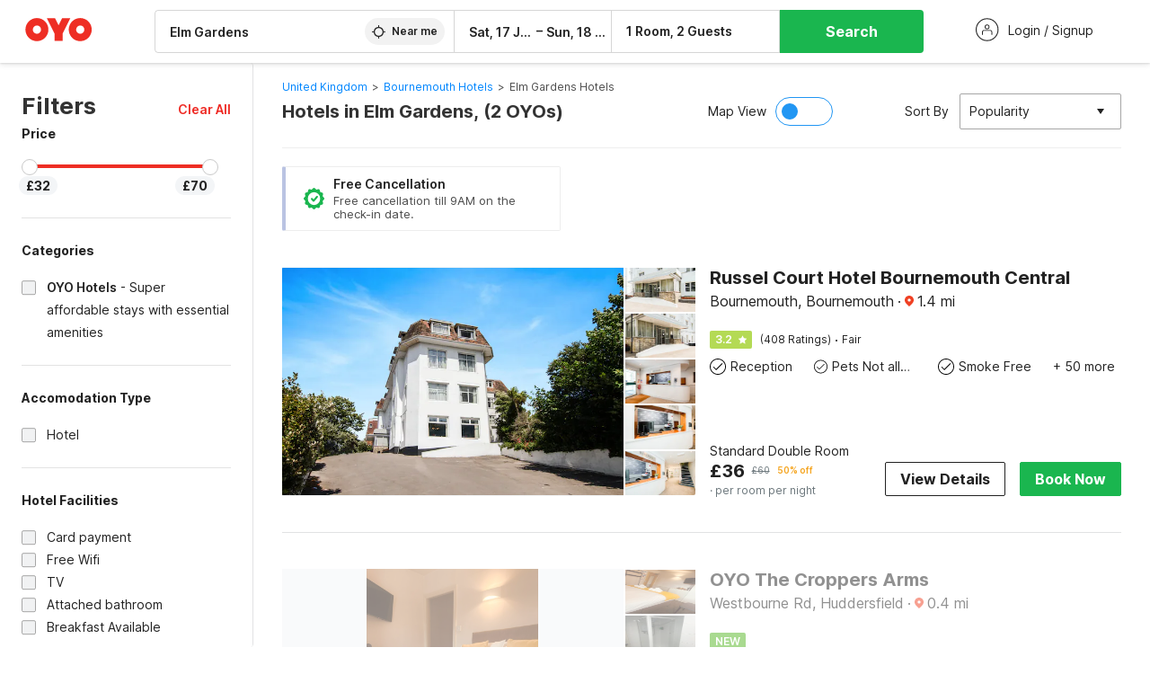

--- FILE ---
content_type: text/html; charset=utf-8
request_url: https://www.oyorooms.com/gb/hotels-near-elm-gardens-bournemouth/
body_size: 35332
content:

    <!doctype html>
    <html lang="en" dir=ltr>
    <head>
      <meta charSet="utf-8" />
      <meta httpEquiv="x-ua-compatible" content="ie=edge; chrome=1" />
      <meta name="google-site-verification" content="lCkLu-7S0Eb5LOgDgmoWxSWzbopNfzKW01ZEe3ldsOc" />
      <script type="text/javascript">
      	window.renderingSource='server'
        var host = window.location.hostname;
        if (!String.prototype.endsWith) {
	        String.prototype.endsWith = function(search, this_len) {
		        if (this_len === undefined || this_len > this.length) {
			        this_len = this.length;
		        }
	      	  return this.substring(this_len - search.length, this_len) === search;
	        };
        }
        // if (! (host.endsWith("oyorooms.com") || host.endsWith("oyorooms.ms") || host.endsWith("oyohotels.co.jp") || host.endsWith("hotelesoyo.com") || host.endsWith("oyohotels.com") || host.endsWith("belvilla.co.in") || host.endsWith("oyorooms.io")) && host.indexOf('localhost') < 0){
        //   window.location.href="https://www.oyorooms.com";
        // }
      </script>
      <meta httpEquiv="content-language" content="en-IN" />
      <meta name="viewport" content="width=device-width, initial-scale=1.0, user-scalable=0, minimum-scale=1.0" />
      
      <meta name="full-screen" content="yes" />

      <meta name="theme-color" content="#F5F5F5" />
      <link rel="manifest" href="/manifest.json" />
      <link rel="alternate" href="android-app://com.oyo.consumer/https/www.oyorooms.com/" />
      <meta name="google" content="notranslate" />

      <meta name="apple-mobile-web-app-capable" content="yes">
      <meta name="mobile-web-app-capable" content="yes">


      <link rel="dns-prefetch" href="https://fonts.googleapis.com">
      <link rel="dns-prefetch" href="https://fonts.gstatic.com" crossorigin>
      <link rel="dns-prefetch" href="https://assets.oyoroomscdn.com" />
      <link rel="dns-prefetch" href="https://images.oyoroomscdn.com" />
      <link rel="dns-prefetch" href="https://www.google-analytics.com" />
      <link rel="preconnect" href="https://assets.oyoroomscdn.com" />
      <link rel="preconnect" href="https://images.oyoroomscdn.com" />
      <link rel="preconnect" href="https://www.google-analytics.com" />
      <link rel="preconnect" href="https://fonts.googleapis.com">
      <link rel="preconnect" href="https://fonts.gstatic.com" crossorigin>
      <link href="https://fonts.googleapis.com/css2?family=Host+Grotesk:ital,wght@0,300..800;1,300..800&display=swap" rel="stylesheet">
      <link href=/assets/desktop/main.5e8707fa17bd48596880.css rel="stylesheet" type="text/css" />
      <link href=/assets/desktop/commoncss.d5cd9a49beed69b7e064.css rel="stylesheet" type="text/css" />
      <link href=/assets/desktop/listing.84c716fff37385a75923.css rel="stylesheet" type="text/css" />
      <script type="text/javascript">
          window.trackingId = "UA-52365165-1";
            window.user_id = undefined || '';
          (function(i,s,o,g,r,a,m){i['GoogleAnalyticsObject']=r;i[r]=i[r]||function(){
                      (i[r].q=i[r].q||[]).push(arguments)},i[r].l=1*new Date();a=s.createElement(o),
                  m=s.getElementsByTagName(o)[0];a.async=1;a.src=g;m.parentNode.insertBefore(a,m)
          })(window,document,'script','https://www.google-analytics.com/analytics.js','ga');
          ga('create', {
              userId : window.user_id || '',
              trackingId: window.trackingId,
              cookieDomain: 'auto',
              siteSpeedSampleRate: 30,
              useAmpClientId: true,
              cookieFlags: "SameSite=None; Secure"
          });
          ga('require','ec');
      </script>
      <script type="text/javascript"}>
          window.GaTrackingId = "G-589V9TZFMV";
          function loadGoogleTagManager() {
            var script = document.createElement('script');
            script.async = true;
            script.src = 'https://www.googletagmanager.com/gtag/js?id=G-589V9TZFMV';
            document.head.appendChild(script);
          }
          loadGoogleTagManager();
          window.dataLayer = window.dataLayer || [];
          function gtag(){dataLayer.push(arguments);}
          gtag('consent', 'default', {
            'ad_user_data': 'granted',
            'ad_personalization': 'granted',
            'ad_storage': 'granted',
            'analytics_storage': 'granted',
          });
          gtag('js', new Date());
          gtag('config',  window.GaTrackingId, {'allow_enhanced_conversions': true});
      </script>
      <script type="application/ld+json">
        {
          "@context": "https://schema.org/",
          "@type": "Organization",
          "name": "OYO Hotels",
          "url":"https://www.oyorooms.com/gb/",
          "logo":"https://www.oyorooms.com/favicon.ico",
          "sameAs":["https://www.facebook.com/oyorooms", "https://twitter.com/oyorooms", "https://www.pinterest.com/oyorooms/", "https://plus.google.com/u/0/116027434827284400729/posts"],
          "contactPoint":[{
            "@type":"ContactPoint",
            "telephone":"+44 2038870032",
            "contactType":"customer service"
          }]
        }
      </script>
      <title data-react-helmet="true">Hotels in Elm Gardens,  Starting @ £32 - Upto 50% OFF on 2 Elm Gardens,  Hotels</title>
      <meta data-react-helmet="true" property="og:publisher" content="https://www.facebook.com/oyorooms"/><meta data-react-helmet="true" property="og:url" content="/gb/hotels-near-elm-gardens-bournemouth/"/><meta data-react-helmet="true" property="fb:app_id" content="1576475359296300"/><meta data-react-helmet="true" name="twitter:card" content="app"/><meta data-react-helmet="true" name="twitter:app:country" content="in"/><meta data-react-helmet="true" name="twitter:text:title" content="OYO Rooms"/><meta data-react-helmet="true" name="twitter:image" content="https://assets.oyoroomscdn.com/pwa/icons/oyo-logo-120x120.jpg"/><meta data-react-helmet="true" name="description" content="Book Hotels in Elm Gardens,  &amp; Save up to 50%, Price starts @£32. OYO Promises &amp;#9989Complimentary Breakfast &amp;#9989Free Cancellation &amp;#9989Free WiFi &amp;#9989AC Room &amp;#9989Spotless linen &amp; &amp;#9989Clean Washrooms."/><meta data-react-helmet="true" name="keywords" content="OYO, OYO Rooms, OYO Hotels, OYO UK, OYO Townhouse, OYO Hotels UK, OYO Near Me"/><meta data-react-helmet="true" property="og:title" content="Hotels in Elm Gardens,  Starting @ £32 - Upto 50% OFF on 2 Elm Gardens,  Hotels"/><meta data-react-helmet="true" property="og:description" content="Book Hotels in Elm Gardens,  &amp; Save up to 50%, Price starts @£32. OYO Promises &amp;#9989Complimentary Breakfast &amp;#9989Free Cancellation &amp;#9989Free WiFi &amp;#9989AC Room &amp;#9989Spotless linen &amp; &amp;#9989Clean Washrooms."/><meta data-react-helmet="true" name="twitter:title" content="Hotels in Elm Gardens,  Starting @ £32 - Upto 50% OFF on 2 Elm Gardens,  Hotels"/><meta data-react-helmet="true" name="twitter:description" content="Book Hotels in Elm Gardens,  &amp; Save up to 50%, Price starts @£32. OYO Promises &amp;#9989Complimentary Breakfast &amp;#9989Free Cancellation &amp;#9989Free WiFi &amp;#9989AC Room &amp;#9989Spotless linen &amp; &amp;#9989Clean Washrooms."/><meta data-react-helmet="true" property="og:site_name" content="OYO Rooms"/><meta data-react-helmet="true" property="og:image" content="https://images.oyoroomscdn.com/uploads/hotel_image/302719/a059699275f12cfe.jpg"/><meta data-react-helmet="true" property="og:type" content="hotel"/><meta data-react-helmet="true" name="twitter:url" content="https://www.oyorooms.com/"/>
      <link data-react-helmet="true" rel="icon" href="/favicon.ico"/><link data-react-helmet="true" rel="icon" href="/favicon.ico" sizes="48x48" type="image/x-icon"/><link data-react-helmet="true" rel="apple-touch-icon" sizes="48x48" href="https://assets.oyoroomscdn.com/pwa/icons/oyo-logo-48x48.jpg"/><link data-react-helmet="true" rel="apple-touch-icon" sizes="76x76" href="https://assets.oyoroomscdn.com/pwa/icons/oyo-logo-76x76.jpg"/><link data-react-helmet="true" rel="apple-touch-icon" sizes="120x120" href="https://assets.oyoroomscdn.com/pwa/icons/oyo-logo-120x120.jpg"/><link data-react-helmet="true" rel="apple-touch-icon" sizes="152x152" href="https://assets.oyoroomscdn.com/pwa/icons/oyo-logo-152x152.jpg"/><link data-react-helmet="true" rel="canonical" href="https://www.oyorooms.com/gb/hotels-near-elm-gardens-bournemouth/"/><link data-react-helmet="true" rel="amphtml" href="https://www.oyorooms.com/gb/hotels-near-elm-gardens-bournemouth/"/>
      

      
          
          <link rel="preload" as="script" href="/assets/desktop/runtime.7416f9afe38e82d54113.js" />
          <link rel="preload" as="script" href="/assets/desktop/externalvendor.f057d76024c8ef6705d2.js" />
          <link rel="preload" as="script" href="/assets/desktop/common.8c7092ffa2e4edf78bcd.js" />
          <link rel="preload" as="script" href=/assets/desktop/commoncss.fed71782b4efcd643841.js />
          <link rel="preload" as="script" href="/assets/desktop/listing.14c542d4e6275f92749a.js" />
          <link rel="preload" as="script" href="/assets/desktop/main.fc4c06146b0554151b6e.js" />
      


      </head>
        <body itemscope itemtype="http://schema.org/WebPage">
        <script type="text/javascript">
            window.abExpConfig = {"sold":{"val":0,"v":1},"mww2":{"val":"1","v":"4"},"hbad":{"val":0,"v":1},"BnTc":{"val":0,"v":1},"near":{"val":0,"v":1},"ioab":{"val":"0","v":"2"},"mhdp":{"val":"1","v":"5"},"bcrp":{"val":"1","v":"5"},"pwbs":{"val":"1","v":"1"},"mwsb":{"val":0,"v":1},"slin":{"val":0,"v":1},"hsdm":{"val":"2","v":"2"},"lpex":{"val":0,"v":1},"lphv":{"val":0,"v":1},"dpcv":{"val":0,"v":1},"gmab":{"val":0,"v":1},"urhe":{"val":0,"v":1},"prdp":{"val":0,"v":1},"comp":{"val":"1","v":"5"},"sldw":{"val":0,"v":1},"mdab":{"val":0,"v":1},"nrmp":{"val":"1","v":"3"},"nhyw":{"val":0,"v":1},"wboi":{"val":0,"v":1},"sst":{"val":0,"v":1},"txwb":{"val":0,"v":1},"pod2":{"val":0,"v":1},"ppsi":{"val":0,"v":1},"gcer":{"val":"1","v":"4"},"recs":{"val":"1","v":"2"},"swhp":{"val":0,"v":1},"lvhm":{"val":"1","v":"3"},"gmbr":{"val":"1","v":"15"},"yolo":{"val":"1","v":"6"},"rcta":{"val":"1","v":"3"},"cbot":{"val":"1","v":"5"},"otpv":{"val":"1","v":"7"},"trtr":{"val":0,"v":1},"lbhw":{"val":0,"v":1},"ndbp":{"val":"0","v":"3"},"mapu":{"val":"1","v":"3"},"nclc":{"val":0,"v":1},"dwsl":{"val":"1","v":"6"},"eopt":{"val":"1","v":"3"},"wizi":{"val":0,"v":1},"morr":{"val":"1","v":"2"},"yopb":{"val":"1","v":"3"},"TTP":{"val":"1","v":"4"},"Dweb":{"val":0,"v":1},"aimw":{"val":0,"v":1},"hdpn":{"val":"0","v":"5"},"web2":{"val":"0","v":"4"},"log2":{"val":"1","v":"1"},"spw1":{"val":0,"v":1},"strf":{"val":0,"v":1},"ugce":{"val":0,"v":1},"ltvr":{"val":0,"v":1},"hwiz":{"val":0,"v":1},"wizz":{"val":"1","v":"2"},"lpcp":{"val":"1","v":"3"},"clhp":{"val":"0","v":"6"},"prwt":{"val":0,"v":1},"cbhd":{"val":0,"v":1},"ins2":{"val":"0","v":"32"},"mcal":{"val":0,"v":1},"mhdc":{"val":"1","v":"5"},"lopo":{"val":"1","v":"3"},"ptax":{"val":0,"v":1},"iiat":{"val":0,"v":1},"pbnb":{"val":"0","v":"7"},"ror2":{"val":"1","v":"2"},"mbwe":{"val":0,"v":1},"mboe":{"val":0,"v":1},"ctry":{"val":0,"v":1},"mshd":{"val":0,"v":1},"sovb":{"val":0,"v":1},"ctrm":{"val":0,"v":1},"ofcr":{"val":0,"v":1},"qupi":{"val":0,"v":1},"iupi":{"val":0,"v":1},"nbi1":{"val":0,"v":1},"rwtg":{"val":0,"v":1},"stow":{"val":0,"v":1},"imtg":{"val":0,"v":1},"ptpa":{"val":0,"v":1},"ormp":{"val":0,"v":1},"pbre":{"val":0,"v":1},"llat":{"val":"0","v":"4"},"ros1":{"val":0,"v":1}};

            // SW-INSTALLATION
            (function() {
              if ('serviceWorker' in navigator ) {
                  window.addEventListener('load', function(){
                    navigator.serviceWorker.register("/service-worker-desktop.js",{scope: "/"});
                  });
              }
          })();
        </script>
        <div id="root" style="height:100vh;"><style data-emotion-c="1acbpvw r9lts4 g49e0i 1iupfd9 s2hsb0 162c9d0 8ijf8a p2g0oj jj695s 1x32axc xotlao 1t05q14 mk5v0g zi3trd bxjamc g7fw8n ml1sc2 gcjisk qwx4r">@-webkit-keyframes animation-1acbpvw{0%{opacity:0;}100%{opacity:1;}}@keyframes animation-1acbpvw{0%{opacity:0;}100%{opacity:1;}}@-webkit-keyframes animation-r9lts4{0%{background-position:-350px 0;}100%{background-position:350px 0;}}@keyframes animation-r9lts4{0%{background-position:-350px 0;}100%{background-position:350px 0;}}@-webkit-keyframes animation-g49e0i{from{-webkit-transform:translate3d(0,-100 %,0);-ms-transform:translate3d(0,-100 %,0);transform:translate3d(0,-100 %,0);visibility:visible;}to{-webkit-transform:translate3d(0,0,0);-ms-transform:translate3d(0,0,0);transform:translate3d(0,0,0);}}@keyframes animation-g49e0i{from{-webkit-transform:translate3d(0,-100 %,0);-ms-transform:translate3d(0,-100 %,0);transform:translate3d(0,-100 %,0);visibility:visible;}to{-webkit-transform:translate3d(0,0,0);-ms-transform:translate3d(0,0,0);transform:translate3d(0,0,0);}}@-webkit-keyframes animation-1iupfd9{from{-webkit-transform:translate3d(0,0,0);-ms-transform:translate3d(0,0,0);transform:translate3d(0,0,0);}to{visibility:hidden;-webkit-transform:translate3d(0,-100 %,0);-ms-transform:translate3d(0,-100 %,0);transform:translate3d(0,-100 %,0);}}@keyframes animation-1iupfd9{from{-webkit-transform:translate3d(0,0,0);-ms-transform:translate3d(0,0,0);transform:translate3d(0,0,0);}to{visibility:hidden;-webkit-transform:translate3d(0,-100 %,0);-ms-transform:translate3d(0,-100 %,0);transform:translate3d(0,-100 %,0);}}@-webkit-keyframes animation-s2hsb0{from{-webkit-transform:translate3d(100 %,0,0);-ms-transform:translate3d(100 %,0,0);transform:translate3d(100 %,0,0);visibility:visible;}to{-webkit-transform:translate3d(0,0,0);-ms-transform:translate3d(0,0,0);transform:translate3d(0,0,0);}}@keyframes animation-s2hsb0{from{-webkit-transform:translate3d(100 %,0,0);-ms-transform:translate3d(100 %,0,0);transform:translate3d(100 %,0,0);visibility:visible;}to{-webkit-transform:translate3d(0,0,0);-ms-transform:translate3d(0,0,0);transform:translate3d(0,0,0);}}@-webkit-keyframes animation-162c9d0{from{-webkit-transform:translate3d(0,100 %,0);-ms-transform:translate3d(0,100 %,0);transform:translate3d(0,100 %,0);visibility:visible;}to{-webkit-transform:translate3d(0,0,0);-ms-transform:translate3d(0,0,0);transform:translate3d(0,0,0);}}@keyframes animation-162c9d0{from{-webkit-transform:translate3d(0,100 %,0);-ms-transform:translate3d(0,100 %,0);transform:translate3d(0,100 %,0);visibility:visible;}to{-webkit-transform:translate3d(0,0,0);-ms-transform:translate3d(0,0,0);transform:translate3d(0,0,0);}}@-webkit-keyframes animation-8ijf8a{from{-webkit-transform:translate3d(0,0,0);-ms-transform:translate3d(0,0,0);transform:translate3d(0,0,0);}to{visibility:hidden;-webkit-transform:translate3d(100 %,0,0);-ms-transform:translate3d(100 %,0,0);transform:translate3d(100 %,0,0);}}@keyframes animation-8ijf8a{from{-webkit-transform:translate3d(0,0,0);-ms-transform:translate3d(0,0,0);transform:translate3d(0,0,0);}to{visibility:hidden;-webkit-transform:translate3d(100 %,0,0);-ms-transform:translate3d(100 %,0,0);transform:translate3d(100 %,0,0);}}@-webkit-keyframes animation-p2g0oj{from{-webkit-transform:translate3d(0,0,0);-ms-transform:translate3d(0,0,0);transform:translate3d(0,0,0);opacity:0;}to{opacity:1;-webkit-transform:translate3d(0,100%,0);-ms-transform:translate3d(0,100%,0);transform:translate3d(0,100%,0);}}@keyframes animation-p2g0oj{from{-webkit-transform:translate3d(0,0,0);-ms-transform:translate3d(0,0,0);transform:translate3d(0,0,0);opacity:0;}to{opacity:1;-webkit-transform:translate3d(0,100%,0);-ms-transform:translate3d(0,100%,0);transform:translate3d(0,100%,0);}}@-webkit-keyframes animation-jj695s{0%{-webkit-transform:scale(1) translate3d(0,0,0);-ms-transform:scale(1) translate3d(0,0,0);transform:scale(1) translate3d(0,0,0);-webkit-transform-origin:50% 16%;-ms-transform-origin:50% 16%;transform-origin:50% 16%;}100%{-webkit-transform:scale(1.1) translate3d(-30px,0,0);-ms-transform:scale(1.1) translate3d(-30px,0,0);transform:scale(1.1) translate3d(-30px,0,0);-webkit-transform-origin:top;-ms-transform-origin:top;transform-origin:top;}}@keyframes animation-jj695s{0%{-webkit-transform:scale(1) translate3d(0,0,0);-ms-transform:scale(1) translate3d(0,0,0);transform:scale(1) translate3d(0,0,0);-webkit-transform-origin:50% 16%;-ms-transform-origin:50% 16%;transform-origin:50% 16%;}100%{-webkit-transform:scale(1.1) translate3d(-30px,0,0);-ms-transform:scale(1.1) translate3d(-30px,0,0);transform:scale(1.1) translate3d(-30px,0,0);-webkit-transform-origin:top;-ms-transform-origin:top;transform-origin:top;}}@-webkit-keyframes animation-1x32axc{from{stroke-dashoffset:var(--loader-var);}to{stroke-dashoffset:0px;}}@keyframes animation-1x32axc{from{stroke-dashoffset:var(--loader-var);}to{stroke-dashoffset:0px;}}@-webkit-keyframes animation-xotlao{0%,100%{-webkit-transform:rotate(0deg);-webkit-transform:rotate(0deg);-ms-transform:rotate(0deg);transform:rotate(0deg);}25%{-webkit-transform:rotate(-20deg);-webkit-transform:rotate(-20deg);-ms-transform:rotate(-20deg);transform:rotate(-20deg);}50%{-webkit-transform:rotate(20deg);-webkit-transform:rotate(20deg);-ms-transform:rotate(20deg);transform:rotate(20deg);}75%{-webkit-transform:rotate(-20deg);-webkit-transform:rotate(-20deg);-ms-transform:rotate(-20deg);transform:rotate(-20deg);}}@keyframes animation-xotlao{0%,100%{-webkit-transform:rotate(0deg);-webkit-transform:rotate(0deg);-ms-transform:rotate(0deg);transform:rotate(0deg);}25%{-webkit-transform:rotate(-20deg);-webkit-transform:rotate(-20deg);-ms-transform:rotate(-20deg);transform:rotate(-20deg);}50%{-webkit-transform:rotate(20deg);-webkit-transform:rotate(20deg);-ms-transform:rotate(20deg);transform:rotate(20deg);}75%{-webkit-transform:rotate(-20deg);-webkit-transform:rotate(-20deg);-ms-transform:rotate(-20deg);transform:rotate(-20deg);}}@-webkit-keyframes animation-1t05q14{0%{opacity:0;-webkit-transform:translateY(-20px);-ms-transform:translateY(-20px);transform:translateY(-20px);}100%{opacity:1;-webkit-transform:translateY(0);-ms-transform:translateY(0);transform:translateY(0);}}@keyframes animation-1t05q14{0%{opacity:0;-webkit-transform:translateY(-20px);-ms-transform:translateY(-20px);transform:translateY(-20px);}100%{opacity:1;-webkit-transform:translateY(0);-ms-transform:translateY(0);transform:translateY(0);}}@-webkit-keyframes animation-mk5v0g{from{-webkit-transform:translateY(-100%);-ms-transform:translateY(-100%);transform:translateY(-100%);}to{-webkit-transform:translateY(0%);-ms-transform:translateY(0%);transform:translateY(0%);}}@keyframes animation-mk5v0g{from{-webkit-transform:translateY(-100%);-ms-transform:translateY(-100%);transform:translateY(-100%);}to{-webkit-transform:translateY(0%);-ms-transform:translateY(0%);transform:translateY(0%);}}@-webkit-keyframes animation-zi3trd{0%,50%,100%{-webkit-transform:translateY(0);-ms-transform:translateY(0);transform:translateY(0);}25%,75%{-webkit-transform:translateY(-8px);-ms-transform:translateY(-8px);transform:translateY(-8px);}}@keyframes animation-zi3trd{0%,50%,100%{-webkit-transform:translateY(0);-ms-transform:translateY(0);transform:translateY(0);}25%,75%{-webkit-transform:translateY(-8px);-ms-transform:translateY(-8px);transform:translateY(-8px);}}@-webkit-keyframes animation-bxjamc{0%,100%{-webkit-transform:translate(0px,-3px) scaleY(1.2);-ms-transform:translate(0px,-3px) scaleY(1.2);transform:translate(0px,-3px) scaleY(1.2);}50%{-webkit-transform:translate(0px,1px) scaleY(0.9);-ms-transform:translate(0px,1px) scaleY(0.9);transform:translate(0px,1px) scaleY(0.9);}}@keyframes animation-bxjamc{0%,100%{-webkit-transform:translate(0px,-3px) scaleY(1.2);-ms-transform:translate(0px,-3px) scaleY(1.2);transform:translate(0px,-3px) scaleY(1.2);}50%{-webkit-transform:translate(0px,1px) scaleY(0.9);-ms-transform:translate(0px,1px) scaleY(0.9);transform:translate(0px,1px) scaleY(0.9);}}.slick-slider{position:relative;display:block;box-sizing:border-box;-webkit-touch-callout:none;-webkit-user-select:none;-khtml-user-select:none;-moz-user-select:none;-ms-user-select:none;-webkit-user-select:none;-moz-user-select:none;-ms-user-select:none;user-select:none;-ms-touch-action:pan-y;touch-action:pan-y;-webkit-tap-highlight-color:transparent;}.slick-list{position:relative;overflow:hidden;display:block;margin:0;padding:0;}.slick-list:focus{outline:none;}.slick-list.dragging{cursor:pointer;cursor:hand;}.slick-slider .slick-track,.slick-slider .slick-list{-webkit-transform:translate3d(0,0,0);-moz-transform:translate3d(0,0,0);-ms-transform:translate3d(0,0,0);-o-transform:translate3d(0,0,0);-webkit-transform:translate3d(0,0,0);-ms-transform:translate3d(0,0,0);transform:translate3d(0,0,0);}.slick-track{position:relative;left:0;top:0;display:block;margin-left:auto;margin-right:auto;}.slick-track:before,.slick-track:after{content:"";display:table;}.slick-track:after{clear:both;}.slick-loading .slick-track{visibility:hidden;}.slick-slide{float:left;height:100%;min-height:1px;display:none;}[dir="rtl"] .slick-slide{float:left;}.slick-slide img{display:block;}.slick-slide.slick-loading img{display:none;}.slick-slide.dragging img{pointer-events:none;}.slick-initialized .slick-slide{display:block;}.slick-loading .slick-slide{visibility:hidden;}.slick-vertical .slick-slide{display:block;height:auto;border:1px solid transparent;}.slick-arrow.slick-hidden{display:none;}.slick-prev,.slick-next{position:absolute;display:block;height:20px;width:20px;line-height:0;font-size:0;cursor:pointer;background:transparent;color:transparent;top:50%;-webkit-transform:translate(0,-50%);-ms-transform:translate(0,-50%);-webkit-transform:translate(0,-50%);-ms-transform:translate(0,-50%);transform:translate(0,-50%);padding:0;border:none;outline:none;width:48px;height:48px;box-shadow:0 7px 8px 0 rgba(0,0,0,0.35);background-color:#fff;border:none;z-index:2;border-radius:50%;opacity:1;-webkit-transition:.2s;transition:.2s;}.slick-prev:hover,.slick-next:hover,.slick-prev:focus,.slick-next:focus{outline:none;}.slick-prev:hover:before,.slick-next:hover:before,.slick-prev:focus:before,.slick-next:focus:before{opacity:1 !default;}.slick-prev.slick-disabled,.slick-next.slick-disabled{opacity:0;visibility:hidden;}.slick-prev.slick-disabled:before,.slick-next.slick-disabled:before{opacity:0.25!default;}.slick-prev:before,.slick-next:before{font-size:20px;line-height:1;color:black !default;-webkit-font-smoothing:antialiased;-moz-osx-font-smoothing:grayscale;}.slick-prev{left:-24px;}[dir="rtl"] .slick-prev{right:20px;}.slick-prev:before{content:'';-webkit-transform:rotate(180deg);-ms-transform:rotate(180deg);transform:rotate(180deg);background:url("[data-uri]");background-repeat:no-repeat;background-position:center;height:20px;margin-right:2px;line-height:0;display:-webkit-box;display:-webkit-flex;display:-ms-flexbox;display:flex;-webkit-box-pack:center;-webkit-justify-content:center;-ms-flex-pack:center;justify-content:center;-webkit-align-items:center;-webkit-box-align:center;-ms-flex-align:center;align-items:center;}[dir="rtl"] .slick-prev:before{content:'';background:url("[data-uri]");background-repeat:no-repeat;background-position:center;height:20px;margin-left:2px;line-height:0;display:-webkit-box;display:-webkit-flex;display:-ms-flexbox;display:flex;-webkit-box-pack:center;-webkit-justify-content:center;-ms-flex-pack:center;justify-content:center;-webkit-align-items:center;-webkit-box-align:center;-ms-flex-align:center;align-items:center;-webkit-transform:rotate(180deg);-ms-transform:rotate(180deg);transform:rotate(180deg);}.slick-next{right:-24px;}[dir="rtl"] .slick-next{left:20px;right:auto !important;}.slick-next:before{content:'';background:url("[data-uri]");background-repeat:no-repeat;background-position:center;height:20px;margin-left:2px;line-height:0;display:-webkit-box;display:-webkit-flex;display:-ms-flexbox;display:flex;-webkit-box-pack:center;-webkit-justify-content:center;-ms-flex-pack:center;justify-content:center;-webkit-align-items:center;-webkit-box-align:center;-ms-flex-align:center;align-items:center;}[dir="rtl"] .slick-next:before{content:'';-webkit-transform:rotate(0deg);-ms-transform:rotate(0deg);transform:rotate(0deg);background:url("[data-uri]");background-repeat:no-repeat;background-position:center;height:20px;margin-right:2px;line-height:0;display:-webkit-box;display:-webkit-flex;display:-ms-flexbox;display:flex;-webkit-box-pack:center;-webkit-justify-content:center;-ms-flex-pack:center;justify-content:center;-webkit-align-items:center;-webkit-box-align:center;-ms-flex-align:center;align-items:center;}.slick-dotted.slick-slider{margin-bottom:30px;}.slick-dots{position:absolute;bottom:-25px;list-style:none;display:block;text-align:center;padding:0;margin:0;width:100%;}.slick-dots li{position:relative;display:inline-block;height:20px;width:20px;margin:0 5px;padding:0;cursor:pointer;}.slick-dots li button{border:0;background:transparent;display:block;height:20px;width:20px;outline:none;line-height:0;font-size:0;color:transparent;padding:5px;cursor:pointer;}.slick-dots li button:hover,.slick-dots li button:focus{outline:none;}.slick-dots li button:hover:before,.slick-dots li button:focus:before{opacity:1 !default;}.slick-dots li button:before{position:absolute;top:0;left:0;content:"\0o2022" !default;width:20px;height:20px;font-size:6px !default;line-height:20px;text-align:center;color:black !default;opacity:0.25!default;-webkit-font-smoothing:antialiased;-moz-osx-font-smoothing:grayscale;}.slick-dots li.slick-active button:before{color:black !default;opacity:0.75 !default;}.slick-list{height:100%;}.slick-slide *{outline:none;}.slick-slider *{-webkit-backface-visibility:hidden;-moz-backface-visibility:hidden;-ms-backface-visibility:hidden;-webkit-backface-visibility:hidden;backface-visibility:hidden;}.slick-animatedSlideshow .slick-prev,.slick-animatedSlideshow .slick-next{-webkit-transition:all 0.3s ease;transition:all 0.3s ease;visibility:hidden;background-color:transparentize(#000000,0.7);}.slick-animatedSlideshow .slick-prev:hover,.slick-animatedSlideshow .slick-next:hover{background-color:transparentize(#000000,0.46);}.slick-animatedSlideshow .slick-next{right:-44px;}.slick-animatedSlideshow .slick-next:before{content:'';background:url("[data-uri]");background-repeat:no-repeat;background-position:center;height:20px;}.slick-animatedSlideshow .slick-prev{left:-44px;}.slick-animatedSlideshow .slick-prev:before{content:'';background:url("[data-uri]");background-repeat:no-repeat;background-position:center;height:20px;}.slick-animatedSlideshow:hover .slick-prev{visibility:visible;left:20px;}.slick-animatedSlideshow:hover .slick-next{visibility:visible;right:20px;}.slick-animatedSlideshow--persistArrows .slick-prev{visibility:visible;left:20px;}.slick-animatedSlideshow--persistArrows .slick-next{visibility:visible;right:20px !important;}.slick-animatedSlideshow .slick-dots{bottom:25px;right:20px;width:auto;}.slick-animatedSlideshow .slick-dots li{margin:0;}.slick-animatedSlideshow .slick-dots li button:before{font-size:22px;color:#fff;opacity:0.5;-webkit-transition:all 0.5s ease;transition:all 0.5s ease;}.slick-animatedSlideshow .slick-dots li.slick-active button:before{font-size:26px;top:-1px;color:#fff;opacity:1;}.slick-dataSlideshow .slick-prev,.slick-dataSlideshow .slick-next{top:calc(100% + 65px);height:32px;width:32px;}.slick-dataSlideshow .slick-prev{left:calc(100% - 80px);}.slick-dataSlideshow .slick-next{right:0;}.slickCompactArrows .slick-prev,.slickCompactArrows .slick-next{box-shadow:0 2px 8px 0 rgba(0,0,0,0.12);height:32px;width:32px;}.slick-vibrantControls .slick-next,.slick-vibrantControls .slick-prev{background:#f88881;height:64px;width:64px;box-shadow:0 7px 8px 0 rgba(0,0,0,.2);opacity:1;-webkit-transition:0.2s;transition:0.2s;}.slick-vibrantControls .slick-next:hover,.slick-vibrantControls .slick-prev:hover{background:#ee2e24;}.slick-vibrantControls .slick-next:before,.slick-vibrantControls .slick-prev:before{content:'';background:url("[data-uri]");background-repeat:no-repeat;background-position:center;height:30px;}.slick-vibrantControls .slick-prev:before{-webkit-transform:rotate(180deg);-ms-transform:rotate(180deg);transform:rotate(180deg);}.slick-lightboxControls .slick-next,.slick-lightboxControls .slick-prev{background:transparent;height:64px;width:64px;box-shadow:none;opacity:1;-webkit-transition:0.2s;transition:0.2s;}.slick-lightboxControls .slick-next:before,.slick-lightboxControls .slick-prev:before{content:'';background:url("[data-uri]");background-repeat:no-repeat;background-position:center;height:40px;}.slick-lightboxControls .slick-prev:before{-webkit-transform:rotate(180deg);-ms-transform:rotate(180deg);transform:rotate(180deg);}.slick-lightboxControls .slick-disabled{visibility:visible;cursor:default;}.slick-lightboxControls .slick-disabled:before{opacity:0.3;}.slick-lightboxControls--compact .slick-next:before,.slick-lightboxControls--compact .slick-prev:before{background:url("[data-uri]");background-repeat:no-repeat;background-position:center;height:30px;}.slickCompactArrows .slick-prev,.slickCompactArrows .slick-next{box-shadow:0 2px 8px 0 rgba(0,0,0,0.12);height:32px;width:32px;}@-webkit-keyframes animation-ml1sc2{0%{opacity:0;}100%{opacity:1;}}@keyframes animation-ml1sc2{0%{opacity:0;}100%{opacity:1;}}@-webkit-keyframes animation-gcjisk{100%{-webkit-transform:translateX(-50%);-ms-transform:translateX(-50%);transform:translateX(-50%);}}@keyframes animation-gcjisk{100%{-webkit-transform:translateX(-50%);-ms-transform:translateX(-50%);transform:translateX(-50%);}}@-webkit-keyframes animation-qwx4r{0%{opacity:0;}5%{opacity:0;-webkit-transform:translateY(-50px);-ms-transform:translateY(-50px);transform:translateY(-50px);}10%{opacity:1;-webkit-transform:translateY(0px);-ms-transform:translateY(0px);transform:translateY(0px);}25%{opacity:1;-webkit-transform:translateY(0px);-ms-transform:translateY(0px);transform:translateY(0px);}30%{opacity:0;-webkit-transform:translateY(50px);-ms-transform:translateY(50px);transform:translateY(50px);}80%{opacity:0;}100%{opacity:0;}}@keyframes animation-qwx4r{0%{opacity:0;}5%{opacity:0;-webkit-transform:translateY(-50px);-ms-transform:translateY(-50px);transform:translateY(-50px);}10%{opacity:1;-webkit-transform:translateY(0px);-ms-transform:translateY(0px);transform:translateY(0px);}25%{opacity:1;-webkit-transform:translateY(0px);-ms-transform:translateY(0px);transform:translateY(0px);}30%{opacity:0;-webkit-transform:translateY(50px);-ms-transform:translateY(50px);transform:translateY(50px);}80%{opacity:0;}100%{opacity:0;}}</style><div class="layout__container"><div style="top: 0px; left: 0px; position: absolute; height: 0px; width: 0px;"><svg xmlns="http://www.w3.org/2000/svg" width="0" height="0"><symbol id="logo" viewBox="0 0 53 20"><path d="M44.584 19.15c5.034 0 9.13-4.123 9.13-9.19 0-5.07-4.096-9.19-9.13-9.19-5.035 0-9.13 4.12-9.13 9.19 0 5.067 4.095 9.19 9.13 9.19zm0-12.467c1.794 0 3.255 1.47 3.255 3.276 0 1.806-1.462 3.274-3.256 3.274-1.795 0-3.254-1.468-3.254-3.275 0-1.808 1.46-3.277 3.254-3.277zM10.138 19.15c5.034 0 9.13-4.123 9.13-9.19 0-5.07-4.096-9.19-9.13-9.19-5.033 0-9.13 4.12-9.13 9.19 0 5.067 4.097 9.19 9.13 9.19zm0-12.467c1.795 0 3.255 1.47 3.255 3.276 0 1.806-1.46 3.274-3.255 3.274-1.794 0-3.253-1.468-3.253-3.275 0-1.808 1.46-3.277 3.253-3.277zm17.218-.207L24.553.89H17.99l6.13 12.22v5.753h6.473V13.11L36.723.89h-6.566l-2.8 5.586z"></path></symbol></svg></div><div style="position: absolute; top: 0px; left: 0px; width: 0px; height: 0px;"></div><style data-emotion-c="r9c3xt">.c-r9c3xt{width:100%;min-height:100vh;background:#fff;}</style><div class="c-r9c3xt"><div><div class="listing"><div class="oyo-row oyo-row--no-spacing headerSticky"><div class="oyo-cell headerSticky__leftHeader"><style data-emotion-c="nn640c">.c-nn640c{-webkit-text-decoration:none;text-decoration:none;color:inherit;}</style><a class="c-nn640c headerSticky__logoWrapper" href="/gb/"><svg class="headerSticky__logo"><use xlink:href="#logo"></use></svg></a></div><div class="oyo-cell headerSticky__rightHeader"><div class="oyo-row oyo-row--no-spacing headerSearchWidget "><div class="headerSearchWidget__comp headerSearchWidget__autoComplete"><div class="oyo-row oyo-row--no-spacing autoCompleteDesktop
          autoCompleteDesktop--header
          
        "><div class="oyo-cell oyo-cell--12-col oyo-cell--8-col-tablet oyo-cell--4-col-phone"><form class="autoCompleteDesktop__searchContainer"><input id="autoComplete__header" type="text" placeholder="Search by city, hotel, or neighborhood" value="Elm Gardens" autoComplete="off" required class="autoCompleteDesktop__searchBox
              autoCompleteDesktop__searchBox--header
              autoCompleteDesktop__searchBox--nearbyVisible" /><div class="autoCompleteDesktop__nearbyComponentWrapper"><div class="nearbyComponent ripple"><span class="nearbyComponent__iconWrapper"><svg class="nearbyComponent__icon"><use xlink:href="#crosshair-icon"></use></svg></span><span class="d-text12 is-fontBold nearbyComponent__text">Near me</span></div></div><span></span></form></div><span></span></div></div><div class="headerSearchWidget__comp headerSearchWidget__dateRangePicker "><div class="oyo-row oyo-row--no-spacing u-h100 u-justifySpaceBetween u-alignItemsCenter headerDatePicker"><div class="oyo-cell oyo-cell--12-col oyo-cell--8-col-tablet oyo-cell--4-col-phone d-text14 headerDatePicker__checkInOut u-textEllipsis"><span class="headerDatePicker__date u-textEllipsis">Sat, 17 Jan</span><span class="headerDatePicker__arrowWrapper">–</span><span class="headerDatePicker__date u-textEllipsis">Sun, 18 Jan</span></div><span></span></div></div><div class="headerSearchWidget__comp headerSearchWidget__guestRoomPicker "><div class="oyo-row oyo-row--no-spacing u-h100 u-justifyCenter u-alignItemsCenter headerGuestRoomPicker"><div class="oyo-cell oyo-cell--12-col oyo-cell--8-col-tablet oyo-cell--4-col-phone d-text14 u-textEllipsis headerGuestRoomPicker__guestRoomCount">1 Room, 2 Guests</div><span></span></div></div><div class="headerSearchWidget__comp headerSearchWidget__search"><button class="u-textCenter searchButton searchButton--header">Search</button></div></div><div class="headerSticky__menu"><div class="sideMenuAuthButton
          
          
          sideMenuAuthButton--headerSecondary"><div class="sideMenuAuthButton__btnWrap"><div class="sideMenuAuthButton__iconWrapper sideMenuAuthButton__iconWrapper--hollow"><svg><use xlink:href="#account-circle-hollow"></use></svg></div><div class="sideMenuAuthButton__contentWrapper"><div class="sideMenuAuthButton__text">Login / Signup</div></div></div></div></div></div></div><div class="listing__topSection"><aside class="sidebar"><div class="sidebar__header"><div class="filters__heading"><span>Filters</span></div><a tabIndex="0" role="button" class="sidebar__clearAll"><span>Clear All</span></a></div><div class="filters"><div class="filters__wrapper"><div class="filters__item"><div class="rangepicker"><h4>Price</h4><div aria-disabled="false" class="input-range"><span class="input-range__label input-range__label--min"><span class="input-range__label-container">£32</span></span><div class="input-range__track input-range__track--background"><div style="left: 0%; width: 100%;" class="input-range__track input-range__track--active"></div><span style="position: absolute; left: 0%;" class="input-range__slider-container"><span class="input-range__label input-range__label--value"><span class="input-range__label-container">£32</span></span><div aria-valuemax="70" aria-valuemin="32" aria-valuenow="32" draggable="false" role="slider" tabIndex="0" class="input-range__slider"></div></span><span style="position: absolute; left: 100%;" class="input-range__slider-container"><span class="input-range__label input-range__label--value"><span class="input-range__label-container">£70</span></span><div aria-valuemax="70" aria-valuemin="32" aria-valuenow="70" draggable="false" role="slider" tabIndex="0" class="input-range__slider"></div></span></div><span class="input-range__label input-range__label--max"><span class="input-range__label-container">£70</span></span></div></div></div></div><div class="filters__wrapper"><div class="filters__item"><div class="checkBoxGroup"><h4>Categories</h4><a class="c-nn640c" href="/gb/oyo-hotels-hotels-near-elm-gardens-bournemouth/"><label HtmlFor="oyohotels" class="checkbox  "><input id="oyohotels" name="oyohotels" description="Super affordable stays with essential amenities" priority="1.7976931348623157E308" label="[object Object]" data-state="[object Object]" url="/gb/oyo-hotels-hotels-near-elm-gardens-bournemouth/" excludeQuery extraProps="[object Object]" class=" " type="checkbox" /><div class="checkbox__label"><span><span class="is-fontBold">OYO Hotels</span> - Super affordable stays with essential amenities</span></div></label></a></div></div></div><div class="filters__wrapper"><div class="filters__item"><div class="checkBoxGroup"><h4>Accomodation Type</h4><a class="c-nn640c" href="/gb/hotels-in-bournemouth/"><label HtmlFor="0" class="checkbox  "><input id="0" name="0" label="Hotel" data-state="Hotel" url="/gb/hotels-in-bournemouth/" excludeQuery extraProps="[object Object]" class=" " type="checkbox" /><div class="checkbox__label">Hotel</div></label></a></div></div></div><div class="filters__wrapper"><div class="filters__item"><div class="checkBoxGroup"><h4>Hotel Facilities</h4><a rel="nofollow" class="c-nn640c" href="/gb/hotels-near-elm-gardens-bournemouth/with-card-payment/"><label HtmlFor="52" class="checkbox  "><input id="52" name="52" icon_id="7" isNofollow label="Card payment" data-state="Card payment" url="/gb/hotels-near-elm-gardens-bournemouth/with-card-payment/" excludeQuery extraProps="[object Object]" class=" " type="checkbox" /><div class="checkbox__label">Card payment</div></label></a><a rel="nofollow" class="c-nn640c" href="/gb/hotels-near-elm-gardens-bournemouth/with-free-wifi/"><label HtmlFor="53" class="checkbox  "><input id="53" name="53" icon_id="3" isNofollow label="Free Wifi" data-state="Free Wifi" url="/gb/hotels-near-elm-gardens-bournemouth/with-free-wifi/" excludeQuery extraProps="[object Object]" class=" " type="checkbox" /><div class="checkbox__label">Free Wifi</div></label></a><a rel="nofollow" class="c-nn640c" href="/gb/hotels-near-elm-gardens-bournemouth/with-tv/"><label HtmlFor="39" class="checkbox  "><input id="39" name="39" icon_id="76" isNofollow label="TV" data-state="TV" url="/gb/hotels-near-elm-gardens-bournemouth/with-tv/" excludeQuery extraProps="[object Object]" class=" " type="checkbox" /><div class="checkbox__label">TV</div></label></a><a rel="nofollow" class="c-nn640c" href="/gb/hotels-near-elm-gardens-bournemouth/with-attached-bathroom/"><label HtmlFor="25" class="checkbox  "><input id="25" name="25" icon_id="359" isNofollow label="Attached bathroom" data-state="Attached bathroom" url="/gb/hotels-near-elm-gardens-bournemouth/with-attached-bathroom/" excludeQuery extraProps="[object Object]" class=" " type="checkbox" /><div class="checkbox__label">Attached bathroom</div></label></a><a rel="nofollow" class="c-nn640c" href="/gb/hotels-near-elm-gardens-bournemouth/with-breakfast-available/"><label HtmlFor="345" class="checkbox  "><input id="345" name="345" icon_id="10126" isNofollow label="Breakfast Available" data-state="Breakfast Available" url="/gb/hotels-near-elm-gardens-bournemouth/with-breakfast-available/" excludeQuery extraProps="[object Object]" class=" " type="checkbox" /><div class="checkbox__label">Breakfast Available</div></label></a><a rel="nofollow" class="c-nn640c" href="/gb/hotels-near-elm-gardens-bournemouth/with-seating-area/"><style data-emotion-c="1hyfx7x">.c-1hyfx7x{display:none;}</style><label HtmlFor="11" class="checkbox c-1hyfx7x"><input id="11" name="11" icon_id="143" isNofollow label="Seating area" data-state="Seating area" url="/gb/hotels-near-elm-gardens-bournemouth/with-seating-area/" excludeQuery extraProps="[object Object]" class="c-1hyfx7x" type="checkbox" /><div class="checkbox__label">Seating area</div></label></a><a rel="nofollow" class="c-nn640c" href="/gb/hotels-near-elm-gardens-bournemouth/with-queen-sized-bed/"><label HtmlFor="155" class="checkbox c-1hyfx7x"><input id="155" name="155" icon_id="148" isNofollow label="Queen Sized Bed" data-state="Queen Sized Bed" url="/gb/hotels-near-elm-gardens-bournemouth/with-queen-sized-bed/" excludeQuery extraProps="[object Object]" class="c-1hyfx7x" type="checkbox" /><div class="checkbox__label">Queen Sized Bed</div></label></a><a rel="nofollow" class="c-nn640c" href="/gb/hotels-near-elm-gardens-bournemouth/with-twin-single-bed/"><label HtmlFor="159" class="checkbox c-1hyfx7x"><input id="159" name="159" icon_id="149" isNofollow label="Twin Single Bed" data-state="Twin Single Bed" url="/gb/hotels-near-elm-gardens-bournemouth/with-twin-single-bed/" excludeQuery extraProps="[object Object]" class="c-1hyfx7x" type="checkbox" /><div class="checkbox__label">Twin Single Bed</div></label></a><span tabIndex="0" role="button" class="checkBoxGroup__viewMore">+ View More</span></div></div></div><div class="filters__wrapper"><div class="filters__item"><div class="checkBoxGroup"><h4>Check-in features</h4><label HtmlFor="postpaid_allowed" class="checkbox  "><input id="postpaid_allowed" name="postpaid_allowed" label="Pay at Hotel" data-state="Pay at Hotel" excludeQuery extraProps="[object Object]" class=" " type="checkbox" /><div class="checkbox__label">Pay at Hotel</div></label></div></div></div></div></aside><section class="listing__content"><div class="listing__contentWrapper"><div class="ListingContentHeader"><div itemScope itemType="http://schema.org/BreadcrumbList" class="Breadcrumbs"><div class="Breadcrumbs__item"><span itemProp="itemListElement" itemScope itemType="http://schema.org/ListItem"><a href="/gb/" itemProp="item" itemType="https://schema.org/Thing" class="Breadcrumbs__item--label"> <meta itemProp="name" content="united kingdom" /><meta itemProp="position" content="1" />united kingdom</a></span><span class="Breadcrumbs__item--arrow">&gt;</span></div><div class="Breadcrumbs__item"><span itemProp="itemListElement" itemScope itemType="http://schema.org/ListItem"><a href="/gb/hotels-in-bournemouth/" itemProp="item" itemType="https://schema.org/Thing" class="Breadcrumbs__item--label"> <meta itemProp="name" content="bournemouth Hotels" /><meta itemProp="position" content="2" />bournemouth Hotels</a></span><span class="Breadcrumbs__item--arrow">&gt;</span></div><div class="Breadcrumbs__item"><span class="Breadcrumbs__item--label">elm gardens Hotels</span></div></div><div class="ListingContentHeader__heading"><span><h1 class="ListingContentHeader__h1">Hotels in Elm Gardens,  (2 OYOs)</h1></span><div class="ListingContentHeader__mapToggle"><span class="ListingContentHeader__mapToggle--label">Map View</span><label class="ToggleButton"><input type="checkbox" name="test" class="ToggleButton__input" /><span class="ToggleButton__sliderRound"></span></label></div><div><div class="dropdown"><span class="dropdown__label">Sort By</span><span tabIndex="-1" class="dropdown__select">Popularity<ul class="dropdown__list"><li class="dropdown__item"><span>Popularity  </span></li><li class="dropdown__item"><span>Guest Ratings  </span></li><li class="dropdown__item"><span>Price Low to High  </span></li><li class="dropdown__item"><span>Price High to Low  </span></li><li class="dropdown__item"><span>Show Closest OYO  </span></li></ul></span></div></div></div><div class="ListingContentHeader__divider"></div><div class="listingBanners"><div class="listingBanners__section"><style data-emotion-c="11m1by1">.c-11m1by1{display:-webkit-box;display:-webkit-flex;display:-ms-flexbox;display:flex;height:72px;padding:0px 20px;-webkit-align-items:center;-webkit-box-align:center;-ms-flex-align:center;align-items:center;-webkit-box-pack:center;-webkit-justify-content:center;-ms-flex-pack:center;justify-content:center;box-sizing:border-box;border-radius:2px;border:1px solid #ededed;border-left:4px solid #bac3e2;}</style><div class="c-11m1by1"><style data-emotion-c="1j30sjj">.c-1j30sjj{display:-webkit-inline-box;display:-webkit-inline-flex;display:-ms-inline-flexbox;display:inline-flex;-webkit-box-pack:center;-webkit-justify-content:center;-ms-flex-pack:center;justify-content:center;-webkit-align-items:center;-webkit-box-align:center;-ms-flex-align:center;align-items:center;height:32px;width:32px;}.c-1j30sjj svg{height:100%;width:100%;}</style><span class="c-1j30sjj"><svg width='20' height='20' viewBox='0 0 20 20' xmlns='http://www.w3.org/2000/svg'><path d='M10 0c.642 0 1.1.521 1.53.982.244.276.519.582.733.644.214.061.612-.062.979-.184.367-.123.764-.246 1.131-.246.245 0 .459.062.642.154.55.306.673.981.795 1.595.092.368.153.797.306.95.153.154.581.246.948.307.581.123 1.285.277 1.59.798.306.521.092 1.196-.091 1.748-.123.369-.245.767-.184.982.061.215.367.49.642.736.46.399.979.89.979 1.534s-.52 1.104-.979 1.534c-.275.245-.58.521-.642.736-.061.215.061.644.184.982.183.582.397 1.227.091 1.748-.305.552-.978.675-1.59.798-.367.092-.795.153-.948.306-.153.154-.244.583-.306.951-.122.583-.275 1.289-.795 1.595a1.418 1.418 0 01-.642.154c-.367 0-.764-.123-1.131-.246-.367-.122-.796-.245-.979-.184-.214.062-.49.368-.734.644-.428.46-.887.982-1.529.982-.642 0-1.1-.521-1.53-.982-.244-.276-.519-.582-.733-.644-.214-.061-.612.062-.979.184-.367.123-.764.246-1.131.246-.245 0-.459-.062-.642-.154-.55-.306-.673-.981-.795-1.595-.092-.368-.153-.797-.306-.95-.153-.154-.581-.246-.948-.307-.581-.123-1.285-.277-1.59-.798-.306-.521-.092-1.196.091-1.748.123-.369.245-.767.184-.982-.061-.215-.367-.49-.642-.736C.519 11.135 0 10.644 0 10s.52-1.104.979-1.534c.275-.245.58-.521.642-.736.061-.215-.061-.644-.184-.982C1.254 6.166 1.04 5.521 1.346 5c.305-.552.978-.675 1.59-.798.367-.092.795-.153.948-.306.153-.154.244-.583.306-.951.122-.583.275-1.289.795-1.595.183-.092.397-.154.642-.154.367 0 .764.123 1.131.246.367.122.796.245.979.184.214-.062.49-.368.734-.644C8.869.522 9.358 0 10 0zm0 4a6 6 0 100 12 6 6 0 000-12zm3.588 3.633c.34.343.34.926 0 1.303l-2.697 3.062-.644.652a.893.893 0 01-1.254 0l-.644-.652-1.095-1.087c-.339-.343-.339-.926 0-1.303.34-.343.915-.343 1.288 0l1.061 1.088L12.3 7.633c.34-.343.915-.343 1.288 0z' fill='#1AB64F' fill-rule='evenodd'/></svg></span><style data-emotion-c="eaeacs">.c-eaeacs{margin:10px;}</style><div class="c-eaeacs"><style data-emotion-c="okaty0">.c-okaty0{font-size:14px;font-weight:600;padding:0px 0px 3px 0px;}</style><div class="c-okaty0">Free Cancellation</div><style data-emotion-c="e74im5">.c-e74im5{font-size:13px;font-weight:400;color:rgba(0,0,0,0.7);}</style><div class="c-e74im5">Free cancellation till 9AM on the check-in date.</div></div></div></div></div></div><div class="oyo-row oyo-row--no-spacing ListingHotelCardWrapper"><div class="oyo-cell--12-col oyo-cell--8-col-tablet oyo-cell--4-col-phone"><div class="oyo-row oyo-row--no-spacing hotelCardListing"><div class="hotelCardListing__imgCardWrapper"><div class="oyo-row oyo-row--no-spacing listingImageCard"><div class="oyo-cell--10-col listingImageCard__carousel"><div dir="ltr" class="slick-slider slick-fadeinSlideshow slick-initialized"><button type="button" data-role="none" style="display: block;" class="slick-arrow slick-prev"> Previous</button><div class="slick-list"><div style="width: 2700%; left: -100%;" class="slick-track"><div data-index="-1" tabIndex="-1" aria-hidden="true" style="width: 3.7037037037037037%;" class="slick-slide slick-cloned"></div><div data-index="0" tabIndex="-1" aria-hidden="false" style="outline: none; width: 3.7037037037037037%;" class="slick-slide slick-active slick-current"><div><style data-emotion-c="ahj8kj">.c-ahj8kj{color:rgba(0,0,0,0.54);background:#f3f5f7;height:100%;width:100%;background:#f3f5f7;-webkit-animation:none;animation:none;position:relative;z-index:0;}.c-ahj8kj:after{content:'';position:absolute;height:100%;width:100%;top:0;left:0;background:url(https://assets.oyoroomscdn.com/pwa/images/image-icon-v2.png) no-repeat center center transparent;-webkit-animation:none;animation:none;z-index:-1;}</style><div class="c-ahj8kj"><style data-emotion-c="1xv0w1q">.c-1xv0w1q{width:100%;height:100%;vertical-align:middle;object-fit:contain;}</style><img alt="Russel Court Hotel Bournemouth Central" loading="auto" importance="auto" src="https://images.oyoroomscdn.com/uploads/hotel_image/302719/medium/a059699275f12cfe.jpg" placeholderType="hotel" contain="true" itemprop="image" class="listingImageCard__carousel__imgWrapper listingImageCard__carouselImg c-1xv0w1q" tabIndex="-1" style="width: 100%; display: inline-block;" /></div></div></div><div data-index="1" tabIndex="-1" aria-hidden="true" style="outline: none; width: 3.7037037037037037%;" class="slick-slide"></div><div data-index="2" tabIndex="-1" aria-hidden="true" style="outline: none; width: 3.7037037037037037%;" class="slick-slide"></div><div data-index="3" tabIndex="-1" aria-hidden="true" style="outline: none; width: 3.7037037037037037%;" class="slick-slide"></div><div data-index="4" tabIndex="-1" aria-hidden="true" style="outline: none; width: 3.7037037037037037%;" class="slick-slide"></div><div data-index="5" tabIndex="-1" aria-hidden="true" style="outline: none; width: 3.7037037037037037%;" class="slick-slide"></div><div data-index="6" tabIndex="-1" aria-hidden="true" style="outline: none; width: 3.7037037037037037%;" class="slick-slide"></div><div data-index="7" tabIndex="-1" aria-hidden="true" style="outline: none; width: 3.7037037037037037%;" class="slick-slide"></div><div data-index="8" tabIndex="-1" aria-hidden="true" style="outline: none; width: 3.7037037037037037%;" class="slick-slide"></div><div data-index="9" tabIndex="-1" aria-hidden="true" style="outline: none; width: 3.7037037037037037%;" class="slick-slide"></div><div data-index="10" tabIndex="-1" aria-hidden="true" style="outline: none; width: 3.7037037037037037%;" class="slick-slide"></div><div data-index="11" tabIndex="-1" aria-hidden="true" style="outline: none; width: 3.7037037037037037%;" class="slick-slide"></div><div data-index="12" tabIndex="-1" aria-hidden="true" style="outline: none; width: 3.7037037037037037%;" class="slick-slide"></div><div data-index="13" tabIndex="-1" aria-hidden="true" style="width: 3.7037037037037037%;" class="slick-slide slick-cloned"><div><div class="c-ahj8kj"><img alt="Russel Court Hotel Bournemouth Central" loading="auto" importance="auto" src="https://images.oyoroomscdn.com/uploads/hotel_image/302719/medium/a059699275f12cfe.jpg" placeholderType="hotel" contain="true" itemprop="image" class="listingImageCard__carousel__imgWrapper listingImageCard__carouselImg c-1xv0w1q" tabIndex="-1" style="width: 100%; display: inline-block;" /></div></div></div><div data-index="14" tabIndex="-1" aria-hidden="true" style="width: 3.7037037037037037%;" class="slick-slide slick-cloned"></div><div data-index="15" tabIndex="-1" aria-hidden="true" style="width: 3.7037037037037037%;" class="slick-slide slick-cloned"></div><div data-index="16" tabIndex="-1" aria-hidden="true" style="width: 3.7037037037037037%;" class="slick-slide slick-cloned"></div><div data-index="17" tabIndex="-1" aria-hidden="true" style="width: 3.7037037037037037%;" class="slick-slide slick-cloned"></div><div data-index="18" tabIndex="-1" aria-hidden="true" style="width: 3.7037037037037037%;" class="slick-slide slick-cloned"></div><div data-index="19" tabIndex="-1" aria-hidden="true" style="width: 3.7037037037037037%;" class="slick-slide slick-cloned"></div><div data-index="20" tabIndex="-1" aria-hidden="true" style="width: 3.7037037037037037%;" class="slick-slide slick-cloned"></div><div data-index="21" tabIndex="-1" aria-hidden="true" style="width: 3.7037037037037037%;" class="slick-slide slick-cloned"></div><div data-index="22" tabIndex="-1" aria-hidden="true" style="width: 3.7037037037037037%;" class="slick-slide slick-cloned"></div><div data-index="23" tabIndex="-1" aria-hidden="true" style="width: 3.7037037037037037%;" class="slick-slide slick-cloned"></div><div data-index="24" tabIndex="-1" aria-hidden="true" style="width: 3.7037037037037037%;" class="slick-slide slick-cloned"></div><div data-index="25" tabIndex="-1" aria-hidden="true" style="width: 3.7037037037037037%;" class="slick-slide slick-cloned"></div></div></div><button type="button" data-role="none" style="display: block;" class="slick-arrow slick-next"> Next</button></div></div><div class="listingImageCard__sideImages"><div class="listingImageCard__img"><div class="c-ahj8kj"><style data-emotion-c="2tglnv">.c-2tglnv{width:100%;height:100%;vertical-align:middle;}</style><img alt="Russel Court Hotel Bournemouth Central" loading="auto" importance="auto" src="https://images.oyoroomscdn.com/uploads/hotel_image/302719/thumb/490012abf291b18a.jpg" placeholderType="hotel" itemprop="image" class="c-2tglnv listingImageCard__img--full listingImageCard__sideImages--borderRadius" /></div></div><div class="listingImageCard__img"><div class="c-ahj8kj"><img alt="Russel Court Hotel Bournemouth Central" loading="auto" importance="auto" src="https://images.oyoroomscdn.com/uploads/hotel_image/302719/thumb/44a08d7ffbcb4e18.jpg" placeholderType="hotel" itemprop="image" class="c-2tglnv listingImageCard__img--full " /></div></div><div class="listingImageCard__img"><div class="c-ahj8kj"><img alt="Russel Court Hotel Bournemouth Central" loading="auto" importance="auto" src="https://images.oyoroomscdn.com/uploads/hotel_image/302719/thumb/6ef46c265027312f.jpg" placeholderType="hotel" itemprop="image" class="c-2tglnv listingImageCard__img--full " /></div></div><div class="listingImageCard__img"><div class="c-ahj8kj"><img alt="Russel Court Hotel Bournemouth Central" loading="auto" importance="auto" src="https://images.oyoroomscdn.com/uploads/hotel_image/302719/thumb/7b5e497be4279a11.jpg" placeholderType="hotel" itemprop="image" class="c-2tglnv listingImageCard__img--full " /></div></div><div class="listingImageCard__img"><div class="c-ahj8kj"><img alt="Russel Court Hotel Bournemouth Central" loading="auto" importance="auto" src="https://images.oyoroomscdn.com/uploads/hotel_image/302719/thumb/f04570ea2edd8e8f.jpg" placeholderType="hotel" itemprop="image" class="c-2tglnv listingImageCard__img--full listingImageCard__sideImages--lastBorderRadius" /></div></div></div></div></div><div class="hotelCardListing__descriptionWrapper"><div name="HotelListCard-302719" itemScope itemType="http://schema.org/Hotel" class="oyo-row oyo-row--no-spacing listingHotelDescription"><meta itemProp="telephone" content="+44 2038870032" /><meta itemProp="checkinTime" content="14:00:00" /><meta itemProp="checkoutTime" content="11:00:00" /><meta itemProp="url" content="https://www.oyorooms.com/gb/302719/" /><meta itemProp="email" content="bookings@oyorooms.com" /><meta itemProp="image" content="https://images.oyoroomscdn.com/uploads/hotel_image/302719/a059699275f12cfe.jpg" /><div class="oyo-cell--12-col listingHotelDescription__content"><div itemProp="geo" itemScope itemType="http://schema.org/GeoCoordinates"><meta itemProp="latitude" content="50.7192605" /><meta itemProp="longitude" content="-1.8710286" /></div><div class="listingHotelDescription__contentWrapper"><div class="listingHotelDescription__contentWrapper--left u-fullWidth"><a class="c-nn640c u-width100" href="/gb/302719/"><h3 title="Russel Court Hotel Bournemouth Central" itemProp="name" class="listingHotelDescription__hotelName d-textEllipsis">Russel Court Hotel Bournemouth Central</h3></a><div itemProp="address" itemScope itemType="http://schema.org/PostalAddress" class="d-body-lg listingHotelDescription__hotelAddress"><span itemProp="streetAddress" title="Bournemouth, Bournemouth" style="box-orient: vertical; -webkit-box-orient: vertical;" class="u-line--clamp-2">Bournemouth, Bournemouth</span><meta itemProp="addressRegion" content="Bournemouth" /><meta itemProp="addressCountry" content="United Kingdom" /><span class="listingHotelDescription__dot">·</span><span title="View Map" class="listingHotelDescription__hotelAddressMap"><span class class><?xml version='1.0' encoding='UTF-8'?> <svg width='10px' height='12px' viewBox='0 0 10 12' version='1.1' xmlns='http://www.w3.org/2000/svg' xmlns:xlink='http://www.w3.org/1999/xlink'> <g stroke='none' stroke-width='1' fill='none' fill-rule='evenodd'> <g id='Asssets' transform='translate(-662.000000, -147.000000)' fill='#EF4023'> <path d='M670.535534,155.485281 L667,159 L663.464466,155.485281 C661.511845,153.544156 661.511845,150.39697 663.464466,148.455844 C665.417088,146.514719 668.582912,146.514719 670.535534,148.455844 C672.488155,150.39697 672.488155,153.544156 670.535534,155.485281 L670.535534,155.485281 Z M665.821489,153.142136 C666.472363,153.789177 667.527637,153.789177 668.178511,153.142136 C668.829385,152.495094 668.829385,151.446032 668.178511,150.79899 C667.527637,150.151948 666.472363,150.151948 665.821489,150.79899 C665.170615,151.446032 665.170615,152.495094 665.821489,153.142136 Z' id='Shape'></path> </g> </g> </svg></span><span class="listingHotelDescription__distanceText">1.4 mi</span></span></div></div></div><div class="hotelRating"><div itemProp="aggregateRating" itemScope itemType="http://schema.org/AggregateRating" tabIndex="-1" class="hotelRating__wrapper"><meta itemProp="ratingValue" content="3.2" /><span class="is-fontBold hotelRating__rating hotelRating__rating--fair hotelRating__rating--clickable"><span>3.2</span><span class="hotelRating__star"></span> </span><meta itemProp="reviewCount" content="408" /><meta itemProp="bestRating" content="5" /><span class="hotelRating__ratingSummary  hotelRating__rating--clickable">(408 Ratings)</span><span class="hotelRating__dot">·</span><span class="hotelRating__ratingSummary">Fair</span></div></div><div class="amenityWrapper"><div class="amenityWrapper__amenity"><span title="Reception" class="d-body-sm d-textEllipsis"> Reception </span></div><div class="amenityWrapper__amenity"><span title="Pets Not allowed" class="d-body-sm d-textEllipsis"> Pets Not allowed </span></div><div class="amenityWrapper__amenity"><span title="Smoke Free" class="d-body-sm d-textEllipsis"> Smoke Free </span></div><div class="amenityWrapper__amenity"><span class="d-body-sm"> <span>+ 50 more</span></span></div></div></div><div class="oyo-cell--12-col listingHotelDescription__priceBtn"><div class="listingHotelDescription__HotelCategory"><span>Standard Double Room</span></div><div class="oyo-row oyo-row--no-spacing"><div class="oyo-cell--5-col"><div class="listingPrice"><meta itemProp="priceRange" content="£36 - £60" /><div class="listingPrice__numbers"><span class="listingPrice__finalPrice listingPrice__finalPrice--black">£36</span><span class="listingPrice__slashedPrice d-body-lg">£60</span><span class="listingPrice__percentage">50% off</span></div><div class="listingPrice__perRoomNight"> · per room per night</div></div></div><div class="oyo-cell--7-col listingHotelDescription__btnWrapper"><style data-emotion-c="1k6asfw">.c-1k6asfw{display:-webkit-box;display:-webkit-flex;display:-ms-flexbox;display:flex;-webkit-align-items:center;-webkit-box-align:center;-ms-flex-align:center;align-items:center;-webkit-box-pack:center;-webkit-justify-content:center;-ms-flex-pack:center;justify-content:center;margin:10px auto;border-radius:2px;padding:0 10px;font-size:16px;font-weight:600;outline:none;cursor:pointer;font-family:'Inter';}</style><button class="c-1k6asfw d-whiteButton" type="button"><span>View Details</span></button><button class="c-1k6asfw d-greenButton" type="button"><span>Book Now</span></button></div></div></div></div></div></div></div><div class="ListingHotelCardWrapper--divider"></div><div class="oyo-cell--12-col oyo-cell--8-col-tablet oyo-cell--4-col-phone"><div class="oyo-row oyo-row--no-spacing hotelCardListing soldOut"><div class="hotelCardListing__imgCardWrapper"><div class="oyo-row oyo-row--no-spacing listingImageCard"><div class="oyo-cell--10-col listingImageCard__carousel"><div dir="ltr" class="slick-slider slick-fadeinSlideshow slick-initialized"><button type="button" data-role="none" style="display: block;" class="slick-arrow slick-prev"> Previous</button><div class="slick-list"><div style="width: 3500%; left: -100%;" class="slick-track"><div data-index="-1" tabIndex="-1" aria-hidden="true" style="width: 2.857142857142857%;" class="slick-slide slick-cloned"></div><div data-index="0" tabIndex="-1" aria-hidden="false" style="outline: none; width: 2.857142857142857%;" class="slick-slide slick-active slick-current"><div><div class="c-ahj8kj"><img alt="OYO The Croppers Arms" loading="auto" importance="auto" src="https://images.oyoroomscdn.com/uploads/hotel_image/326238/medium/7624d5742dead3df.jpg" placeholderType="hotel" contain="true" itemprop="image" class="listingImageCard__carousel__imgWrapper listingImageCard__carouselImg c-1xv0w1q" tabIndex="-1" style="width: 100%; display: inline-block;" /></div></div></div><div data-index="1" tabIndex="-1" aria-hidden="true" style="outline: none; width: 2.857142857142857%;" class="slick-slide"></div><div data-index="2" tabIndex="-1" aria-hidden="true" style="outline: none; width: 2.857142857142857%;" class="slick-slide"></div><div data-index="3" tabIndex="-1" aria-hidden="true" style="outline: none; width: 2.857142857142857%;" class="slick-slide"></div><div data-index="4" tabIndex="-1" aria-hidden="true" style="outline: none; width: 2.857142857142857%;" class="slick-slide"></div><div data-index="5" tabIndex="-1" aria-hidden="true" style="outline: none; width: 2.857142857142857%;" class="slick-slide"></div><div data-index="6" tabIndex="-1" aria-hidden="true" style="outline: none; width: 2.857142857142857%;" class="slick-slide"></div><div data-index="7" tabIndex="-1" aria-hidden="true" style="outline: none; width: 2.857142857142857%;" class="slick-slide"></div><div data-index="8" tabIndex="-1" aria-hidden="true" style="outline: none; width: 2.857142857142857%;" class="slick-slide"></div><div data-index="9" tabIndex="-1" aria-hidden="true" style="outline: none; width: 2.857142857142857%;" class="slick-slide"></div><div data-index="10" tabIndex="-1" aria-hidden="true" style="outline: none; width: 2.857142857142857%;" class="slick-slide"></div><div data-index="11" tabIndex="-1" aria-hidden="true" style="outline: none; width: 2.857142857142857%;" class="slick-slide"></div><div data-index="12" tabIndex="-1" aria-hidden="true" style="outline: none; width: 2.857142857142857%;" class="slick-slide"></div><div data-index="13" tabIndex="-1" aria-hidden="true" style="outline: none; width: 2.857142857142857%;" class="slick-slide"></div><div data-index="14" tabIndex="-1" aria-hidden="true" style="outline: none; width: 2.857142857142857%;" class="slick-slide"></div><div data-index="15" tabIndex="-1" aria-hidden="true" style="outline: none; width: 2.857142857142857%;" class="slick-slide"></div><div data-index="16" tabIndex="-1" aria-hidden="true" style="outline: none; width: 2.857142857142857%;" class="slick-slide"></div><div data-index="17" tabIndex="-1" aria-hidden="true" style="width: 2.857142857142857%;" class="slick-slide slick-cloned"><div><div class="c-ahj8kj"><img alt="OYO The Croppers Arms" loading="auto" importance="auto" src="https://images.oyoroomscdn.com/uploads/hotel_image/326238/medium/7624d5742dead3df.jpg" placeholderType="hotel" contain="true" itemprop="image" class="listingImageCard__carousel__imgWrapper listingImageCard__carouselImg c-1xv0w1q" tabIndex="-1" style="width: 100%; display: inline-block;" /></div></div></div><div data-index="18" tabIndex="-1" aria-hidden="true" style="width: 2.857142857142857%;" class="slick-slide slick-cloned"></div><div data-index="19" tabIndex="-1" aria-hidden="true" style="width: 2.857142857142857%;" class="slick-slide slick-cloned"></div><div data-index="20" tabIndex="-1" aria-hidden="true" style="width: 2.857142857142857%;" class="slick-slide slick-cloned"></div><div data-index="21" tabIndex="-1" aria-hidden="true" style="width: 2.857142857142857%;" class="slick-slide slick-cloned"></div><div data-index="22" tabIndex="-1" aria-hidden="true" style="width: 2.857142857142857%;" class="slick-slide slick-cloned"></div><div data-index="23" tabIndex="-1" aria-hidden="true" style="width: 2.857142857142857%;" class="slick-slide slick-cloned"></div><div data-index="24" tabIndex="-1" aria-hidden="true" style="width: 2.857142857142857%;" class="slick-slide slick-cloned"></div><div data-index="25" tabIndex="-1" aria-hidden="true" style="width: 2.857142857142857%;" class="slick-slide slick-cloned"></div><div data-index="26" tabIndex="-1" aria-hidden="true" style="width: 2.857142857142857%;" class="slick-slide slick-cloned"></div><div data-index="27" tabIndex="-1" aria-hidden="true" style="width: 2.857142857142857%;" class="slick-slide slick-cloned"></div><div data-index="28" tabIndex="-1" aria-hidden="true" style="width: 2.857142857142857%;" class="slick-slide slick-cloned"></div><div data-index="29" tabIndex="-1" aria-hidden="true" style="width: 2.857142857142857%;" class="slick-slide slick-cloned"></div><div data-index="30" tabIndex="-1" aria-hidden="true" style="width: 2.857142857142857%;" class="slick-slide slick-cloned"></div><div data-index="31" tabIndex="-1" aria-hidden="true" style="width: 2.857142857142857%;" class="slick-slide slick-cloned"></div><div data-index="32" tabIndex="-1" aria-hidden="true" style="width: 2.857142857142857%;" class="slick-slide slick-cloned"></div><div data-index="33" tabIndex="-1" aria-hidden="true" style="width: 2.857142857142857%;" class="slick-slide slick-cloned"></div></div></div><button type="button" data-role="none" style="display: block;" class="slick-arrow slick-next"> Next</button></div></div><div class="listingImageCard__sideImages"><div class="listingImageCard__img"><div class="c-ahj8kj"><img alt="OYO The Croppers Arms" loading="auto" importance="auto" src="https://images.oyoroomscdn.com/uploads/hotel_image/326238/thumb/7e97d56635194fb9.jpg" placeholderType="hotel" itemprop="image" class="c-2tglnv listingImageCard__img--full listingImageCard__sideImages--borderRadius" /></div></div><div class="listingImageCard__img"><div class="c-ahj8kj"><img alt="OYO The Croppers Arms" loading="auto" importance="auto" src="https://images.oyoroomscdn.com/uploads/hotel_image/326238/thumb/3d2624165adc997d.jpg" placeholderType="hotel" itemprop="image" class="c-2tglnv listingImageCard__img--full " /></div></div><div class="listingImageCard__img"><div class="c-ahj8kj"><img alt="OYO The Croppers Arms" loading="auto" importance="auto" src="https://images.oyoroomscdn.com/uploads/hotel_image/326238/thumb/e5e562b47abd520a.jpg" placeholderType="hotel" itemprop="image" class="c-2tglnv listingImageCard__img--full " /></div></div><div class="listingImageCard__img"><div class="c-ahj8kj"><img alt="OYO The Croppers Arms" loading="auto" importance="auto" src="https://images.oyoroomscdn.com/uploads/hotel_image/326238/thumb/406245274c2e2aea.jpg" placeholderType="hotel" itemprop="image" class="c-2tglnv listingImageCard__img--full " /></div></div><div class="listingImageCard__img"><div class="c-ahj8kj"><img alt="OYO The Croppers Arms" loading="auto" importance="auto" src="https://images.oyoroomscdn.com/uploads/hotel_image/326238/thumb/2d1bdc069cfac9b9.jpg" placeholderType="hotel" itemprop="image" class="c-2tglnv listingImageCard__img--full listingImageCard__sideImages--lastBorderRadius" /></div></div></div></div></div><div class="hotelCardListing__descriptionWrapper"><div name="HotelListCard-326238" itemScope itemType="http://schema.org/Hotel" class="oyo-row oyo-row--no-spacing listingHotelDescription"><meta itemProp="telephone" content="+44 2038870032" /><meta itemProp="checkinTime" content="14:00:00" /><meta itemProp="checkoutTime" content="11:00:00" /><meta itemProp="url" content="https://www.oyorooms.com/gb/326238/" /><meta itemProp="email" content="bookings@oyorooms.com" /><meta itemProp="image" content="https://images.oyoroomscdn.com/uploads/hotel_image/326238/7624d5742dead3df.jpg" /><div class="oyo-cell--12-col listingHotelDescription__content"><div itemProp="geo" itemScope itemType="http://schema.org/GeoCoordinates"><meta itemProp="latitude" content="50.72314651799554" /><meta itemProp="longitude" content="-1.9053777493536472" /></div><div class="listingHotelDescription__contentWrapper"><div class="listingHotelDescription__contentWrapper--left u-fullWidth"><a class="c-nn640c u-width100" href="/gb/326238/"><h3 title="OYO The Croppers Arms" itemProp="name" class="listingHotelDescription__hotelName d-textEllipsis">OYO The Croppers Arms</h3></a><div itemProp="address" itemScope itemType="http://schema.org/PostalAddress" class="d-body-lg listingHotelDescription__hotelAddress"><span itemProp="streetAddress" title="Westbourne Rd, Huddersfield" style="box-orient: vertical; -webkit-box-orient: vertical;" class="u-line--clamp-2">Westbourne Rd, Huddersfield</span><meta itemProp="addressRegion" content="Huddersfield" /><meta itemProp="addressCountry" content="United Kingdom" /><span class="listingHotelDescription__dot">·</span><span title="View Map" class="listingHotelDescription__hotelAddressMap"><span class class><?xml version='1.0' encoding='UTF-8'?> <svg width='10px' height='12px' viewBox='0 0 10 12' version='1.1' xmlns='http://www.w3.org/2000/svg' xmlns:xlink='http://www.w3.org/1999/xlink'> <g stroke='none' stroke-width='1' fill='none' fill-rule='evenodd'> <g id='Asssets' transform='translate(-662.000000, -147.000000)' fill='#EF4023'> <path d='M670.535534,155.485281 L667,159 L663.464466,155.485281 C661.511845,153.544156 661.511845,150.39697 663.464466,148.455844 C665.417088,146.514719 668.582912,146.514719 670.535534,148.455844 C672.488155,150.39697 672.488155,153.544156 670.535534,155.485281 L670.535534,155.485281 Z M665.821489,153.142136 C666.472363,153.789177 667.527637,153.789177 668.178511,153.142136 C668.829385,152.495094 668.829385,151.446032 668.178511,150.79899 C667.527637,150.151948 666.472363,150.151948 665.821489,150.79899 C665.170615,151.446032 665.170615,152.495094 665.821489,153.142136 Z' id='Shape'></path> </g> </g> </svg></span><span class="listingHotelDescription__distanceText">0.4 mi</span></span></div></div></div><div class="hotelRating"><span class="is-fontBold hotelRating__rating"><span>NEW</span></span></div><div class="amenityWrapper"><div class="amenityWrapper__amenity"><span title="Twin Single Bed" class="d-body-sm d-textEllipsis"> Twin Single Bed </span></div><div class="amenityWrapper__amenity"><span title="Twin Single Bed" class="d-body-sm d-textEllipsis"> Twin Single Bed </span></div><div class="amenityWrapper__amenity"><span title="TV" class="d-body-sm d-textEllipsis"> TV </span></div><div class="amenityWrapper__amenity"><span class="d-body-sm"> <span>+ 17 more</span></span></div></div></div><div class="oyo-cell--12-col listingHotelDescription__priceBtn"><div class="listingHotelDescription__HotelCategory"></div><div class="oyo-row oyo-row--no-spacing"><div class="oyo-cell--5-col"><span class="listingHotelDescription__soldOut"><meta itemProp="priceRange" content="£49 - £76" /><span>Sold Out</span></span></div></div></div></div></div></div></div><div class="ListingHotelCardWrapper--divider"></div><style data-emotion-c="jr41m3">.c-jr41m3{padding:20px 0 10px;width:100%;}</style><div class="c-jr41m3"><style data-emotion-c="1ez8mor">.c-1ez8mor{display:-webkit-box;display:-webkit-flex;display:-ms-flexbox;display:flex;background:linear-gradient(174.03deg,#d11450 0.79%,#ef4123 100%);border:1px solid rgba(0,0,0,0.1);border-radius:4px;height:112px;}</style><div class="c-1ez8mor"><style data-emotion-c="d28256">.c-d28256{padding-top:28px;width:100%;}</style><div class="c-d28256"><style data-emotion-c="5nbuff">.c-5nbuff{font-weight:bold;font-size:20px;line-height:24px;color:#fff;padding-bottom:10px;}</style><div class="c-5nbuff"><span>Log in to unlock exclusive deals</span></div><style data-emotion-c="yxc4b6">.c-yxc4b6{font-weight:400;font-size:16px;line-height:20px;color:rgba(255,255,255,0.7);}</style><div class="c-yxc4b6"><span>Enjoy up to 15% extra discount on your bookings</span></div></div><style data-emotion-c="1ktelf9">.c-1ktelf9{margin:36px;border-radius:4px;background-color:#fff;min-width:150px;text-align:center;cursor:pointer;}.c-1ktelf9 span{font-size:14px;font-weight:bold;line-height:40px;color:#ee2a24;}</style><div class="c-1ktelf9"><span>Login</span></div></div></div><style data-emotion-c="2ibawv">.c-2ibawv{width:100%;overflow:hidden;max-height:250px;-webkit-transition:all 0.5s ease-in-out;transition:all 0.5s ease-in-out;max-height:0px;-webkit-transition:all 0.5s ease-in-out;transition:all 0.5s ease-in-out;}</style><div class="c-2ibawv"><style data-emotion-c="1ofcf4o">.c-1ofcf4o{display:-webkit-box;display:-webkit-flex;display:-ms-flexbox;display:flex;-webkit-flex-direction:row;-ms-flex-direction:row;flex-direction:row;padding:20px 70px 20px 20px;background:#ffffff;border:1px solid rgba(0,0,0,0.12);box-sizing:border-box;border-radius:6px;margin:20px 80px 20px 80px;-webkit-box-pack:justify;-webkit-justify-content:space-between;-ms-flex-pack:justify;justify-content:space-between;position:relative;width:auto;margin:20px 0px 0px 0px;}</style><div class="c-1ofcf4o"><style data-emotion-c="u4p24i">.c-u4p24i{display:-webkit-box;display:-webkit-flex;display:-ms-flexbox;display:flex;-webkit-flex-direction:row;-ms-flex-direction:row;flex-direction:row;-webkit-align-items:center;-webkit-box-align:center;-ms-flex-align:center;align-items:center;}</style><div class="c-u4p24i"><style data-emotion-c="10yvdpq">.c-10yvdpq{margin-right:16px;}.c-10yvdpq > svg{height:56px;width:56px;}</style><span class="c-10yvdpq"><svg width='56' height='56' viewBox='0 0 56 56' fill='none' xmlns='http://www.w3.org/2000/svg'> <rect width='56' height='56' rx='28' fill='#FFEFD6'/> <g clip-path='url(#clip0)'> <path d='M43.4629 24.9706C43.4096 24.863 43.3168 24.6099 43.2009 24.2937C42.8146 23.2387 42.0751 23.3548 42.0751 23.3548C42.0751 23.3548 42.2252 23.6018 41.9748 24.2423C41.8994 24.6801 39.3527 27.9335 38.892 27.0953C38.853 27.0244 38.8429 26.9417 38.8523 26.8617C38.9963 25.6378 39.0445 24.3851 38.9986 23.1215C38.7933 17.2803 36.6132 11.1832 32.8602 6.39269C32.8494 6.37917 32.8396 6.36662 32.8288 6.35406C32.77 6.27932 32.7109 6.20487 32.6514 6.13071C32.6513 6.13062 32.6512 6.13052 32.6512 6.13042V6.12994C32.4909 5.93092 32.328 5.73403 32.1624 5.53955C31.7332 5.03548 31.5152 5.46239 31.0476 4.99145C30.8953 4.83791 30.6281 4.92965 30.6035 5.14305C30.0612 9.93939 28.9194 11.7818 27.6855 13.2709C26.1221 14.9161 23.7463 16.8486 22.7687 19.4345C22.286 20.4933 21.4636 21.5142 21.2125 22.5555C21.1719 22.7698 20.8805 22.7903 20.7653 22.6628C19.8005 21.7182 19.081 19.8628 18.7935 18.214C18.6962 17.6564 18.3402 18.0929 18.3489 17.6258C18.3469 17.4752 18.1622 17.4008 18.0532 17.508C13.0378 22.4086 11.4735 29.2221 12.3842 36.3727C12.5326 37.5604 12.5794 38.7522 12.8859 39.8733C13.9009 43.7544 16.6448 46.7636 19.809 48.9462C22.6607 50.9131 25.7867 52.2687 29.4689 51.939C29.4677 51.9389 29.4664 51.9387 29.4653 51.9386C37.5725 51.3468 43.6767 45.476 44.8186 37.5577C45.6277 32.5656 44.5259 27.9552 43.4629 24.9706Z' fill='#F9AF38'/> <path d='M29.0957 51.9683C21.4669 52.4607 14.3078 47.1507 12.4097 39.891C12.1032 38.7699 11.8291 37.5145 11.6807 36.3268C10.77 29.1762 13.3479 21.4385 18.3634 16.5379C18.4724 16.4307 18.6571 16.5051 18.6591 16.6557C18.6502 17.1231 18.6984 17.6561 18.7956 18.2143C14.798 23.0975 12.8331 29.9458 13.6456 36.3268C13.794 37.5145 14.0681 38.7699 14.3746 39.891C16.1086 46.523 22.2342 51.5289 29.0957 51.9683Z' fill='#F48931'/> <path d='M39.0776 27.2468C39.0863 27.2478 39.095 27.2488 39.1037 27.2488H39.0767L39.0776 27.2468Z' fill='#F48931'/> <path d='M22.7706 18.3677C22.6193 18.6554 22.4798 18.9432 22.3501 19.2281L22.3491 19.2261C22.4788 18.9413 22.6183 18.6545 22.7706 18.3677Z' fill='#F48931'/> <path d='M37.864 33.6528C37.6473 33.1121 37.588 32.9516 37.4543 32.683C37.4066 32.5873 37.2629 32.6058 37.2417 32.7101C37.17 33.0617 37.1532 33.3054 36.9694 33.776C36.6815 34.5302 36.0767 35.1959 35.4905 35.7411C35.4126 35.8148 35.3007 35.7944 35.2427 35.725C35.2162 35.6789 35.201 35.6343 35.2054 35.5987C35.7579 31.0758 34.2929 25.9628 31.2888 22.1281C31.2818 22.1193 31.2752 22.1115 31.2684 22.1033C31.2554 22.0868 31.2424 22.0704 31.2295 22.054C30.8299 21.5494 30.507 21.2828 30.0547 20.8276C29.9545 20.7268 29.78 20.7867 29.7639 20.9269C29.4088 24.0681 28.8392 25.7268 28.0311 26.7018C27.2443 27.652 26.4367 27.9167 25.5345 29.2725C24.71 30.5125 24.2672 31.6237 24.0173 32.642C23.9849 32.7739 23.4572 32.8871 23.3671 32.7843C23.11 32.4921 22.8048 32.0715 22.545 31.4954C22.3716 31.1108 22.2508 30.7294 22.1671 30.3712C22.0256 29.765 21.8239 29.6596 21.8201 29.284C21.819 29.1851 21.6976 29.1368 21.6263 29.2069C18.1285 32.6246 17.0942 37.564 18.0476 42.4875C19.3755 49.3449 24.7136 52.0103 28.5828 51.9508C28.752 51.9482 28.9678 51.9818 29.1939 51.9645C31.5827 51.7825 36.858 50.5796 38.7932 44.0252C39.9009 40.2736 39.0702 36.6616 38.2722 34.4032C38.1702 34.1139 37.864 33.6528 37.864 33.6528Z' fill='#DF646E'/> <path d='M24.3565 30.6353L24.0156 31.5043C24.1129 31.2224 24.2259 30.9307 24.3565 30.6353Z' fill='#DC4955'/> <path d='M29.2592 51.9587C29.0107 51.9857 28.7721 51.9799 28.5953 51.9925C24.7254 52.0321 18.8857 49.4963 17.5584 42.6393C16.6044 37.7155 18.2923 32.1901 21.7898 28.7727C21.8615 28.7022 21.9824 28.7505 21.9834 28.8499C21.9873 29.2256 22.0227 29.7644 22.1641 30.3708C19.6294 33.7679 18.5104 38.4243 19.3268 42.6393C20.5313 48.858 25.4679 51.5464 29.2592 51.9587Z' fill='#DC4955'/> <path d='M26.2689 47.0235C26.1713 47.0235 26.0721 47.0043 25.9768 46.9639C25.6033 46.8051 25.4314 46.3788 25.5929 46.0117L29.7857 36.4818C29.9472 36.1148 30.3809 35.9459 30.7544 36.1045C31.1279 36.2633 31.2998 36.6896 31.1382 37.0567L26.9455 46.5866C26.8252 46.86 26.5538 47.0235 26.2689 47.0235Z' fill='#F5FCFF'/> <path d='M24.6086 41.1112C24.6 41.1112 24.5915 41.1112 24.5828 41.1111C23.1807 41.0963 22.0536 39.8339 22.0705 38.2971C22.0873 36.7695 23.2283 35.5369 24.6191 35.5369C24.6274 35.5369 24.6357 35.5369 24.644 35.537C25.3444 35.5444 25.9929 35.8552 26.4702 36.4124C26.9206 36.9382 27.1643 37.6267 27.1564 38.351C27.1484 39.0754 26.8897 39.7585 26.4278 40.2746C25.9444 40.8148 25.2992 41.1112 24.6086 41.1112ZM24.619 36.9853C24.0335 36.9853 23.5521 37.5784 23.5441 38.3128C23.536 39.0509 24.0091 39.6566 24.5987 39.6628C24.864 39.6693 25.1198 39.5431 25.3212 39.318C25.5502 39.0621 25.6786 38.7131 25.6828 38.3354C25.6869 37.9576 25.5662 37.606 25.343 37.3454C25.1465 37.1161 24.8927 36.9882 24.6282 36.9854C24.6251 36.9853 24.622 36.9853 24.619 36.9853Z' fill='#F5FCFF'/> <path d='M31.9789 47.7355C31.9705 47.7355 31.9624 47.7355 31.9539 47.7354C30.5519 47.7205 29.4248 46.4581 29.4416 44.9214C29.4585 43.3937 30.5994 42.1611 31.9902 42.1611C31.9985 42.1611 32.0069 42.1611 32.0152 42.1612C33.4173 42.1761 34.5444 43.4385 34.5276 44.9752V44.9753C34.5107 46.5028 33.3696 47.7355 31.9789 47.7355ZM31.9901 43.6096C31.4045 43.6096 30.9233 44.2027 30.9153 44.9371C30.9071 45.6752 31.3802 46.2808 31.9698 46.287C32.556 46.2959 33.0458 45.6978 33.0539 44.9596V44.9597C33.062 44.2214 32.589 43.6159 31.9993 43.6096C31.9963 43.6096 31.9931 43.6096 31.9901 43.6096ZM33.7907 44.9675H33.7917H33.7907Z' fill='#F5FCFF'/> <path d='M22.9706 8.18038C22.6319 9.9446 21.4674 10.8489 20.9599 11.2499C20.8657 11.3243 20.7271 11.298 20.6669 11.195C20.3422 10.6398 19.5719 9.4134 19.9103 7.65024C19.987 7.25085 19.9486 6.80183 20.115 6.457C20.6836 5.27833 21.6379 4.44412 22.0306 4.13386C22.1248 4.0594 22.2633 4.08577 22.3235 4.1887C22.5793 4.62595 23.1748 5.77506 23.251 7.10484C23.2715 7.46348 23.0424 7.8058 22.9706 8.18038Z' fill='#DF646E'/> <path d='M23.1824 8.20935C22.8445 9.97358 21.3983 11.2502 20.8904 11.6509C20.796 11.7253 20.6575 11.6992 20.5976 11.5968C20.2734 11.0416 19.4 9.33819 19.7389 7.57493C19.8224 7.13942 19.9737 6.73385 20.1624 6.36401C20.238 7.69274 20.8334 8.84185 21.0888 9.27928C21.1487 9.38164 21.2873 9.40771 21.3816 9.33336C21.7638 9.03208 22.6784 8.23349 23.2502 7.10466C23.2718 7.46388 23.2541 7.83565 23.1824 8.20935Z' fill='#DC4955'/> <path d='M44.7532 13.7725C45.1065 15.3704 44.2831 16.6178 43.9672 17.1255C43.9091 17.219 43.783 17.2458 43.6908 17.1844C43.189 16.8504 41.9794 16.0939 41.6262 14.4956C41.5673 14.2295 41.3847 13.9451 41.3857 13.684C41.3912 12.3776 42.0438 11.1977 42.307 10.7745C42.3652 10.6811 42.4912 10.6542 42.5835 10.7156C42.9658 10.9703 43.9125 11.6693 44.4975 12.6952C44.68 13.0153 44.6692 13.3925 44.7532 13.7725Z' fill='#DF646E'/> <path d='M44.0723 17.4506C44.0143 17.5433 43.8876 17.5704 43.7962 17.5095C43.2942 17.1754 41.8215 16.0755 41.4678 14.4774C41.3951 14.1491 41.3745 13.8198 41.3912 13.5011C41.9758 14.5276 42.9219 15.2267 43.305 15.4817C43.3964 15.5425 43.5231 15.5155 43.5811 15.4228C43.8316 15.0201 44.4368 13.9289 44.4967 12.6958C44.6795 13.0154 44.8268 13.3669 44.9113 13.7474C45.264 15.3455 44.3877 16.9427 44.0723 17.4506Z' fill='#DC4955'/> <path d='M31.229 22.0537C30.7987 24.3529 30.0451 25.6932 29.3613 26.5188C28.5744 27.469 27.8464 27.7771 26.9435 29.1328C26.5113 29.7827 26.1193 30.7648 25.8363 31.5547C25.5602 32.3233 24.8205 32.837 23.9903 32.8399L23.4941 32.8419C23.8301 32.6928 23.793 31.9032 24.0169 31.5045C24.3096 30.7075 24.6911 29.837 25.1751 29.1328C26.078 27.7771 26.806 27.469 27.5929 26.5188C28.4005 25.5435 29.3044 23.8517 29.66 20.7105C29.6757 20.5705 29.8506 20.5106 29.9508 20.611C30.3458 21.0098 30.723 21.4289 31.0777 21.8654C31.1288 21.9282 31.1789 21.9909 31.229 22.0537Z' fill='#DC4955'/> <path d='M38.2702 34.4033C38.2589 34.4241 38.2465 34.4456 38.2334 34.4676C37.7391 35.295 36.82 35.7871 35.8438 35.7871H35.3887L35.3897 35.7861C35.425 35.7832 35.4604 35.7697 35.4899 35.7407C36.0764 35.1961 36.5539 34.4207 36.8417 33.6665C36.993 33.2784 37.0972 32.9104 37.1699 32.5956C37.1699 32.5947 37.1699 32.5947 37.1699 32.5937C37.1846 32.528 37.1984 32.4633 37.2111 32.4035C37.2327 32.2992 37.3762 32.2799 37.4233 32.3755C37.5579 32.6449 37.7544 33.064 37.9715 33.6038V33.6047C38.0688 33.8471 38.17 34.1146 38.2702 34.4033Z' fill='#DC4955'/> <path d='M39.1042 27.249H39.0771L39.0781 27.2471C39.0868 27.248 39.0955 27.249 39.1042 27.249Z' fill='#F48931'/> <path d='M30.3746 4.22801C29.8323 9.02436 28.452 11.6074 27.218 13.0965C25.6549 14.7419 23.3265 16.6423 22.349 19.2283L22.348 19.2264C22.1215 19.7241 21.9144 20.2597 21.7304 20.7958L21.729 20.7936C21.7008 20.8771 21.6746 20.9607 21.6455 21.0437C21.6457 21.0441 21.6459 21.0446 21.6461 21.045C21.4755 21.5649 21.3283 22.0802 21.2133 22.5559C21.1916 22.6737 21.0924 22.7336 20.9893 22.7413V22.7423H21.6796C22.5464 22.7423 23.3123 22.1846 23.5608 21.3684C23.7875 20.6245 24.0731 19.7525 24.3129 19.2264L24.3139 19.2283C25.2914 16.6423 27.6198 14.7419 29.1829 13.0965C30.299 11.7494 31.5359 9.50718 32.1627 5.54032C31.7343 5.03626 31.2863 4.54764 30.8187 4.07641C30.6664 3.92287 30.3992 4.01461 30.3746 4.22801Z' fill='#F48931'/> <path d='M41.9047 22.0827C41.7789 22.7036 41.5913 23.3709 41.3407 24.0111C41.329 24.079 41.273 24.2205 41.1858 24.4065C41.1763 24.4267 41.1666 24.4472 41.1564 24.4683C41.1527 24.476 41.1488 24.484 41.145 24.4918C41.1068 24.5705 41.0639 24.6557 41.017 24.7457C41.0085 24.7622 40.9999 24.7786 40.9911 24.7953C40.4845 25.7586 39.561 27.2188 39.088 27.2247L39.0742 27.2489L39.1724 27.2476C40.3886 27.2323 41.5301 26.6649 42.261 25.7093C42.6662 25.1795 43.0517 24.633 43.2015 24.294C42.8154 23.2395 42.1748 21.4821 41.9047 22.0827Z' fill='#F48931'/> </g> <defs> <clipPath id='clip0'> <rect width='48' height='48' fill='white' transform='translate(4 4)'/> </clipPath> </defs> </svg></span><style data-emotion-c="y6ta9y">.c-y6ta9y{display:-webkit-box;display:-webkit-flex;display:-ms-flexbox;display:flex;-webkit-flex-direction:column;-ms-flex-direction:column;flex-direction:column;margin-left:16px;}</style><div class="c-y6ta9y"><style data-emotion-c="1pfltoo">.c-1pfltoo{font-weight:bold;font-size:20px;line-height:26px;-webkit-letter-spacing:-0.28px;-moz-letter-spacing:-0.28px;-ms-letter-spacing:-0.28px;letter-spacing:-0.28px;color:#212121;}</style><div class="c-1pfltoo">Get access to exclusive deals</div><style data-emotion-c="k8lp9n">.c-k8lp9n{font-weight:500;font-size:16px;line-height:24px;color:rgba(0,0,0,0.5);}</style><div class="c-k8lp9n"> Only the best deals reach your inbox </div></div></div><style data-emotion-c="70qvj9">.c-70qvj9{display:-webkit-box;display:-webkit-flex;display:-ms-flexbox;display:flex;-webkit-align-items:center;-webkit-box-align:center;-ms-flex-align:center;align-items:center;}</style><div class="c-70qvj9"><style data-emotion-c="79elbk">.c-79elbk{position:relative;}</style><div class="c-79elbk"><style data-emotion-c="1ptl322">.c-1ptl322{position:absolute;top:-8px;padding:0 5px;background:white;left:8px;font-weight:500;font-size:12px;line-height:16px;-webkit-letter-spacing:0.2px;-moz-letter-spacing:0.2px;-ms-letter-spacing:0.2px;letter-spacing:0.2px;color:rgba(0,0,0,0.5);}</style><span class="c-1ptl322">Your email</span><style data-emotion-c="vcxcan">.c-vcxcan{outline:0;display:block;color:#222;font-weight:500;font-size:16px;line-height:24px;color:#212121;border:1px solid rgba(0,0,0,0.12);box-sizing:border-box;border-radius:6px !important;padding:11px;width:328px;}.c-vcxcan::-webkit-input-placeholder{color:rgba(0,0,0,0.3);}.c-vcxcan::-moz-placeholder{color:rgba(0,0,0,0.3);}.c-vcxcan:-ms-input-placeholder{color:rgba(0,0,0,0.3);}.c-vcxcan::placeholder{color:rgba(0,0,0,0.3);}</style><input type="email" name="emailField" id="emailField" placeholder="e.g., john@email.com" value class="c-vcxcan" /></div><style data-emotion-c="1cvkplh">.c-1cvkplh{box-sizing:border-box;background:#ee2a24;border-radius:6px;height:48px;padding:12px 38px;width:auto;margin-left:16px;font-weight:600;font-size:14px;line-height:24px;color:#ffffff;text-align:center;border:none;outline:none;}.c-1cvkplh:hover{cursor:pointer;}</style><button type="button" class="c-1cvkplh">Notify me</button></div></div></div></div><div class="listing__content--filler"></div></div></section></div><section class="listing__extras oyo-row oyo-row--no-spacing"><div class="oyo-cell oyo-cell--12-col"><div class="ListingPagination"><div class="ListingPagination__pageContainer"><a class="c-nn640c ListingPagination__pageContainer--page ListingPagination__pageContainer--page--active" href="/gb/hotels-near-elm-gardens-bournemouth/">1</a></div></div></div><div class="oyo-cell oyo-cell--2-offset-desktop oyo-cell--8-col oyo-cell--8-col-tablet oyo-cell--4-col-phone"><div class="listing__extras--description"></div></div></section><div></div><div class="cmsWrapper "><div class="fadeIn__container "><div data-cms-id="211586" data-cms-template="cWEB-footerAppIconsText" class="footerAppIcons"><div class="oyo-row footerAppIcons__container"><div class="oyo-cell oyo-cell--4-col footerAppIcons__topLinks"><div class="oyo-row oyo-row--no-spacing u-alignItemsCenter footerAppIcons__appsMessage"><span>Download OYO app for best price!</span><a target="_blank" rel="noopener" href="https://www.oyorooms.com/mobileapps">Know More</a></div><div class="oyo-row oyo-row--no-spacing"><div class="oyo-cell oyo-cell--12-col"><a href="https://itunes.apple.com/in/app/oyo-rooms-book-delightful/id988141624?mt=8" target="_blank" rel="noopener" class="footerAppIcons__downloadButton"><svg class="footerAppIcons__appIcon"><use xlink:href="#ios"></use></svg><span class="footerAppIcons__appText u-textEllipsis">Download on the<span class="footerAppIcons__appStoreName">App Store</span></span></a><a href="https://play.google.com/store/apps/details?id=com.oyo.consumer&amp;hl=en" target="_blank" rel="noopener" class="footerAppIcons__downloadButton"><svg class="footerAppIcons__appIcon"><use xlink:href="#android"></use></svg><span class="footerAppIcons__appText u-textEllipsis">GET IT ON<span class="footerAppIcons__appStoreName">Google Play</span></span></a></div></div></div><div class="oyo-cell oyo-cell--4-col footerAppIcons__topLinks"><div class="oyo-row oyo-row--no-spacing footerAppIcons__secondryLinksContainer"><a href="https://www.oyorooms.com/about?oyocorporate=" target="_blank">About us</a><a href="https://www.oyorooms.com/team?oyocorporate=" target="_blank">Team / Careers</a><a href=" https://www.oyorooms.com/blog/category/united-kingdom/" target="_blank">Blog</a><a href="https://www.oyorooms.com/officialoyoblog/" target="_blank">Official OYO Blog</a><a href="https://www.oyorooms.com/press" target="_blank">Press Kit</a></div></div><div class="oyo-cell oyo-cell--4-col footerAppIcons__topLinks"><div class="oyo-row oyo-row--no-spacing footerAppIcons__secondryLinksContainer"><a href="https://www.oyorooms.com/privacy-policy" target="_blank">Privacy Policy</a><a href="https://www.oyorooms.com/terms" target="_blank">Terms and Conditions</a><a href="https://www.oyorooms.com/gb/guest-policy" target="_blank">Guest Policy</a></div></div></div></div></div><div class="fadeIn__container "><div data-cms-id="889617" data-cms-template="cWeb-Assistance" class="footerAssistance"><div class="oyo-row oyo-row--no-spacing u-alignItemsCenter footerAssistance__container"><div class="oyo-cell oyo-cell--6-col u-textCenter footerAssistance__text">Found security issues, that you’d like us to know? <a href="https://appsecure.in/#/program/oyo" target="_blank" rel="nofollow noopener"><span>Know More</span></a><span> </span></div><div class="oyo-cell oyo-cell--6-col u-textCenter footerAssistance__text">Have Queries ? For any assistance, use our <a href="https://www.oyorooms.com/yo/" target="_blank" rel="nofollow noopener"><span>24/7 Customer Support Chat</span></a></div></div></div></div><div class="fadeIn__container "><div data-cms-id="695964" data-cms-template="cWeb-PopularDestinations" class="footerDestinations"><div class="oyo-row footerDestinations__container"><div class="oyo-cell--12-col footerDestinations__heading">OYO HOTELS</div><div class="oyo-cell--12-col footerDestinations__cityGrid"><a href="/gb/hotels-in-london/
" class="footerDestinations__link"><span>Hotels in London
</span></a><a href="/gb/hotels-in-great-yarmouth/" class="footerDestinations__link"><span>Hotels In Great Yarmouth</span></a><a href="/gb/hotels-in-edinburgh/" class="footerDestinations__link"><span>Hotels in Edinburgh</span></a><a href="/gb/hotels-in-liverpool/" class="footerDestinations__link"><span>Hotels in Liverpool</span></a><a href="/gb/hotels-in-bournemouth/" class="footerDestinations__link"><span>Hotels in Bournemouth</span></a><a href="/gb/hotels-in-newcastle/" class="footerDestinations__link"><span>Hotels in Newcastle</span></a><a href="/gb/hotels-in-cardiff/" class="footerDestinations__link"><span>Hotels in Cardiff</span></a><a href="/gb/hotels-in-coventry/" class="footerDestinations__link"><span>Hotels in Coventry</span></a><a href="/gb/hotels-in-luton/" class="footerDestinations__link"><span>Hotels in Luton</span></a><a href="/gb/hotels-in-eastbourne/" class="footerDestinations__link"><span>Hotels in Eastbourne</span></a><a href="/gb/hotels-in-derby/" class="footerDestinations__link"><span>Hotels in Derby</span></a><a href="/gb/hotels-in-isle-of-wight/" class="footerDestinations__link"><span>Hotels in Isle of Wight</span></a><a href="/gb/hotels-in-barrow-in-furness/" class="footerDestinations__link"><span>Hotels in Barrow-In-Furness</span></a><a href="/gb/hotels-in-dunoon/" class="footerDestinations__link"><span>Hotels in Dunoon</span></a><a href="/gb/hotels-in-dudley/" class="footerDestinations__link"><span>Hotels in Dudley</span></a><a href="/gb/hotels-in-bristol/" class="footerDestinations__link"><span>Hotels in Bristol</span></a><a href="/gb/travel/" class="footerDestinations__link"><span>OYO Travel Guide</span></a><a href="https://oyovacationhomes.com/our-brands" class="footerDestinations__link"><span>OYO Vacation Homes in Europe</span></a><a href="https://www.oyorooms.com/d/dancenter" class="footerDestinations__link"><span>Homes in Scandinavia</span></a><a href="https://www.dancenter.com/" class="footerDestinations__link"><span>Homes in Southern Europe</span></a><a href="https://www.oyorooms.com/d/Belvilla" class="footerDestinations__link"><span>Belvilla Holiday Homes</span></a><a href="https://www.vacation-apartments.com/" class="footerDestinations__link"><span>Traum Vacation Apartments</span></a><a href="https://www.traum-ferienwohnungen.de/" class="footerDestinations__link"><span>Traum holiday homes</span></a><a href="https://www.oyorooms.com/us/" class="footerDestinations__link"><span>OYO Hotels USA</span></a></div></div></div></div><div class="fadeIn__container "><div data-cms-id="753790" data-cms-template="cWeb-SocialFooter" class="footerSocial"><div class="footerSocial__container"><div class="oyo-row oyo-row--no-spacing"><div class="oyo-cell oyo-cell--4-col oyo-cell--middle footerSocial__social"><a href="https://www.facebook.com/OYOUnitedKingdom/" target="_blank" rel="nofollow noopener" class="footerSocial__socialMediaLink"><svg><use xlink:href="#facebook"></use></svg></a><a href="https://www.instagram.com/oyo.uk/" target="_blank" rel="nofollow noopener" class="footerSocial__socialMediaLink"><svg><use xlink:href="#instagram"></use></svg></a><a href="https://www.linkedin.com/company/oyo-uk/" target="_blank" rel="nofollow noopener" class="footerSocial__socialMediaLink"><svg><use xlink:href="#linkedin"></use></svg></a></div><div class="oyo-cell oyo-cell--4-col oyo-cell--middle u-textCenter footerSocial__tagLine"></div><div class="oyo-cell oyo-cell--4-col oyo-cell--middle u-textRight footerSocial__copyright">2013-2022 © Oravel Stays Limited</div></div></div></div></div></div></div></div></div></div></div>
        <script>
          window.__PRELOADED_STATE__ = {"home":{"loading":true,"error":null,"data":[{"data":{"left_icons":[{"icon_name":"OyoIcon","icon_title":"","icon_description":"","cta":{"type":"","data":{"action_url":"/"}}}],"right_icons":[{"icon_name":"Text","icon_title":"About us","icon_description":"","cta":{"type":"","data":{"action_url":"https://www.oyorooms.com/about"}}},{"icon_name":"Text","icon_title":"Partner with us","icon_description":"","cta":{"type":"","data":{"action_url":"https://partner.oyorooms.com/?utm_campaign=dweb&utm_medium=dweb&utm_source=dweb"}}},{"icon_name":"TextWithBorder","icon_title":"Login","icon_description":"","show_sticky":true,"cta":{"type":"","data":{"action_url":"https://www.oyorooms.com/login?country=us&retUrl=/us"}}}],"search_data":{"hint":"Search for a city or hotel","show_near_me":true,"near_me_data":{"icon_name":"near me","icon_title":"Near me","icon_description":"","cta":{"type":"","data":{}}},"show_search_bar":true,"error_message":"Please enter your destination","show_sticky":true},"datepax_data":{"checkin_title":"Check-in","checkout_title":"Check-out","show_datepax_picker":true,"nights":"%sN","guest_title":"Rooms and guests","rooms_config":"1,0,0","date_title":"Date"},"search_button_cta":{"title":"Search"},"content_list":["search_data","datepax_data","search_button_cta"],"bgData":[{"media_url":"http://assets.oyoroomscdn.com/Homepageimagewithoverlay.png","media_type":"image"}],"tagLine":{"title":"You are on your way","sub_title":"Book hotels & homes in","sub_titles":["250+ locations","80+ Countries","3 Taps"]}},"id":3767,"type":"home_header_web","data_source":"inline"}],"loaded":false,"extra":false},"searchobj":{"location":"Elm Gardens","latitude":50.728229,"longitude":-1.9009382,"city":"bournemouth","searchType":"locality","tag":"","coupon":"","checkin":"17/01/2026","checkout":"18/01/2026","roomConfig":[2],"localityId":"EiRFbG0gR2FyZGVucywgQm91cm5lbW91dGggQkg0IDlKTCwgVUsiLiosChQKEgnVKnvDmKFzSBERksQpYnZy6BIUChIJj5JVnE2fc0gR_I8DIAJXX9c","showSearchElements":false,"guests":1,"rooms":1,"countryName":"United Kingdom","cityId":340746},"deal":{"isFetching":true,"data":{},"error":""},"citiesByChar":{"isFetching":true,"data":{},"error":{}},"cities":{"count":195,"isFetching":true,"data":[{"name":"Agra","country_name":"India"},{"name":"Ahmedabad","country_name":"India"},{"name":"Ajmer","country_name":"India"},{"name":"Alappuzha","country_name":"India"},{"name":"Alibag","country_name":"India"},{"name":"Aligarh","country_name":"India"},{"name":"Allahabad","country_name":"India"},{"name":"Alwar","country_name":"India"},{"name":"Ambala","country_name":"India"},{"name":"Amritsar","country_name":"India"},{"name":"Anand","country_name":"India"},{"name":"Aurangabad","country_name":"India"},{"name":"Baddi","country_name":"India"},{"name":"Bangalore","country_name":"India"},{"name":"Bareilly","country_name":"India"},{"name":"Bathinda","country_name":"India"},{"name":"Behrampur","country_name":"India"},{"name":"Bhilai","country_name":"India"},{"name":"Bhilwara","country_name":"India"},{"name":"Bhiwadi","country_name":"India"},{"name":"Bhopal","country_name":"India"},{"name":"Bhubaneswar","country_name":"India"},{"name":"Bijainagar","country_name":"India"},{"name":"Bikaner","country_name":"India"},{"name":"Bilaspur","country_name":"India"},{"name":"Bodhgaya","country_name":"India"},{"name":"Calicut","country_name":"India"},{"name":"Cameron-Highlands","country_name":"Malaysia"},{"name":"Chandigarh","country_name":"India"},{"name":"Chennai","country_name":"India"},{"name":"Chikmagalur","country_name":"India"},{"name":"Chittorgarh","country_name":"India"},{"name":"Coimbatore","country_name":"India"},{"name":"Coonoor","country_name":"India"},{"name":"Coorg","country_name":"India"},{"name":"Corbett-Ramnagar","country_name":"India"},{"name":"Cuttack","country_name":"India"},{"name":"Dahej","country_name":"India"},{"name":"Dalhousie","country_name":"India"},{"name":"Daman","country_name":"India"},{"name":"Darjeeling","country_name":"India"},{"name":"Dehradun","country_name":"India"},{"name":"Delhi","country_name":"India"},{"name":"Dewas","country_name":"India"},{"name":"Dharamshala","country_name":"India"},{"name":"Digha","country_name":"India"},{"name":"Diu","country_name":"India"},{"name":"Durg","country_name":"India"},{"name":"Dwarka","country_name":"India"},{"name":"Faridabad","country_name":"India"},{"name":"Gandhinagar","country_name":"India"},{"name":"Gangtok","country_name":"India"},{"name":"Ghaziabad","country_name":"India"},{"name":"Gir","country_name":"India"},{"name":"Goa","country_name":"India"},{"name":"Gorakhpur","country_name":"India"},{"name":"Gulmarg","country_name":"India"},{"name":"Guntur","country_name":"India"},{"name":"Gurgaon","country_name":"India"},{"name":"Guruvayur","country_name":"India"},{"name":"Guwahati","country_name":"India"},{"name":"Gwalior","country_name":"India"},{"name":"Haldwani","country_name":"India"},{"name":"Haridwar","country_name":"India"},{"name":"Hisar","country_name":"India"},{"name":"Hospet","country_name":"India"},{"name":"Hubli-Dharwad","country_name":"India"},{"name":"Hyderabad","country_name":"India"},{"name":"Idukki","country_name":"India"},{"name":"Indore","country_name":"India"},{"name":"Ipoh","country_name":"Malaysia"},{"name":"Jabalpur","country_name":"India"},{"name":"Jaipur","country_name":"India"},{"name":"Jaisalmer","country_name":"India"},{"name":"Jalandhar","country_name":"India"},{"name":"Jammu","country_name":"India"},{"name":"Jamnagar","country_name":"India"},{"name":"Jamshedpur","country_name":"India"},{"name":"Jhansi","country_name":"India"},{"name":"Jodhpur","country_name":"India"},{"name":"Johor-Bahru","country_name":"Malaysia"},{"name":"Kakinada","country_name":"India"},{"name":"Kanchipuram","country_name":"India"},{"name":"Kannur","country_name":"India"},{"name":"Kanpur","country_name":"India"},{"name":"Kanyakumari","country_name":"India"},{"name":"Karnal","country_name":"India"},{"name":"Karwar","country_name":"India"},{"name":"Kasauli","country_name":"India"},{"name":"Kashipur","country_name":"India"},{"name":"Kasol","country_name":"India"},{"name":"Kathmandu","country_name":"India"},{"name":"Pokhara","country_name":"Nepal"},{"name":"Katra","country_name":"India"},{"name":"Kausani","country_name":"India"},{"name":"Khajuraho","country_name":"India"},{"name":"Kochi","country_name":"India"},{"name":"Kodaikanal","country_name":"India"},{"name":"Kolhapur","country_name":"India"},{"name":"Kolkata","country_name":"India"},{"name":"Kollam","country_name":"India"},{"name":"Kota","country_name":"India"},{"name":"Kota-Kinabalu","country_name":"Malaysia"},{"name":"Kovalam","country_name":"India"},{"name":"Kuala-Lumpur","country_name":"Malaysia"},{"name":"Kumarakom","country_name":"India"},{"name":"Kumbakonam","country_name":"India"},{"name":"Kurnool","country_name":"India"},{"name":"Langkawi","country_name":"Malaysia"},{"name":"Leh-Ladakh","country_name":"India"},{"name":"Lonavala","country_name":"India"},{"name":"Lucknow","country_name":"India"},{"name":"Ludhiana","country_name":"India"},{"name":"Madurai","country_name":"India"},{"name":"Mahabaleshwar","country_name":"India"},{"name":"Mahabalipuram","country_name":"India"},{"name":"Malacca","country_name":"Malaysia"},{"name":"Manali","country_name":"India"},{"name":"Mandarmoni","country_name":"India"},{"name":"Manesar","country_name":"India"},{"name":"Mangalore","country_name":"India"},{"name":"Mathura","country_name":"India"},{"name":"Mcleod-Ganj","country_name":"India"},{"name":"Meerut","country_name":"India"},{"name":"Mirik","country_name":"India"},{"name":"Mirzapur","country_name":"India"},{"name":"Mount-Abu","country_name":"India"},{"name":"Mumbai","country_name":"India"},{"name":"Munnar","country_name":"India"},{"name":"Mussoorie","country_name":"India"},{"name":"Mysore","country_name":"India"},{"name":"Nagpur","country_name":"India"},{"name":"Nainital","country_name":"India"},{"name":"Nashik","country_name":"India"},{"name":"Neemrana","country_name":"India"},{"name":"Nellore","country_name":"India"},{"name":"Noida","country_name":"India"},{"name":"Ooty","country_name":"India"},{"name":"Orchha","country_name":"India"},{"name":"Pachmarhi","country_name":"India"},{"name":"Pahalgam","country_name":"India"},{"name":"Palampur","country_name":"India"},{"name":"Panipat","country_name":"India"},{"name":"Patiala","country_name":"India"},{"name":"Patna","country_name":"India"},{"name":"Patnitop","country_name":"India"},{"name":"Penang-Island","country_name":"Malaysia"},{"name":"Petaling-Jaya","country_name":"Malaysia"},{"name":"Phagwara","country_name":"India"},{"name":"Pondicherry","country_name":"India"},{"name":"Port-Blair","country_name":"India"},{"name":"Pune","country_name":"India"},{"name":"Puri","country_name":"India"},{"name":"Pushkar","country_name":"India"},{"name":"Raipur","country_name":"India"},{"name":"Rajkot","country_name":"India"},{"name":"Rameshwaram","country_name":"India"},{"name":"Ranchi","country_name":"India"},{"name":"Ranikhet","country_name":"India"},{"name":"Ranthambore","country_name":"India"},{"name":"Rewari","country_name":"India"},{"name":"Rishikesh","country_name":"India"},{"name":"Rohtak","country_name":"India"},{"name":"Rudrapur","country_name":"India"},{"name":"Salem","country_name":"India"},{"name":"Saputara","country_name":"India"},{"name":"Seremban","country_name":"Malaysia"},{"name":"Seri-Iskandar","country_name":"Malaysia"},{"name":"Shah-Alam","country_name":"Malaysia"},{"name":"Shillong","country_name":"India"},{"name":"Shimla","country_name":"India"},{"name":"Shirdi","country_name":"India"},{"name":"Siliguri","country_name":"India"},{"name":"Somnath","country_name":"India"},{"name":"Sonipat","country_name":"India"},{"name":"Srinagar","country_name":"India"},{"name":"Surat","country_name":"India"},{"name":"Surathkal","country_name":"India"},{"name":"Thanjavur","country_name":"India"},{"name":"Thekkady","country_name":"India"},{"name":"Thrissur","country_name":"India"},{"name":"Tirupati","country_name":"India"},{"name":"Trichy","country_name":"India"},{"name":"Trivandrum","country_name":"India"},{"name":"Udaipur","country_name":"India"},{"name":"Udupi-Manipal","country_name":"India"},{"name":"Ujjain","country_name":"India"},{"name":"Vadodara","country_name":"India"},{"name":"Varanasi","country_name":"India"},{"name":"Vellore","country_name":"India"},{"name":"Vijayawada","country_name":"India"},{"name":"Visakhapatnam","country_name":"India"},{"name":"Vrindavan","country_name":"India"},{"name":"Warangal","country_name":"India"},{"name":"Wayanad","country_name":"India"}],"error":{}},"cityData":{"loading":true,"error":null,"data":null},"routeResolverData":{"routeInfo":{"info":{},"isFetching":true,"error":{}},"pageLoadTimeInfo":{"startTime":0,"endTime":1768296895092,"pageType":null,"isHardReload":true,"routeChanged":false}},"popUpStates":{"onlineCheckinSuccess":false,"showMenu":false,"showSignIn":false,"showSignUp":false,"showTCSignUp":false,"showMicrositeSignup":false,"showSaverToolTip":false,"showSuggestionBox":false,"localitiesListVisibilty":false,"cityCarousalVisibility":false,"homeCityCarousalVisibility":false,"showWidget":false,"showFilter":false,"showRating":false,"showReviews":false,"showHotelImages":false,"showHotelImagesNested":false,"showHotelReviewsAllImages":false,"showReviewsSort":false,"filterLocalityList":false,"showSorter":false,"showDeals":false,"showDealCities":false,"showDatePicker":false,"showDateGuestPicker":false,"showTerms":false,"showDescription":false,"carouselActive":false,"lightboxActive":false,"appInstallPopup":false,"showAmenities":false,"showRoomAmenities":false,"showOtp":false,"showPaymentWidget":false,"showPartialPaymentPopUp":false,"showNearbyPlaces":false,"showPriceBreakdown":false,"showBookingPriceBreakdown":false,"showSunrise":false,"showSearchWithoutRestrictions":false,"showPolicy":false,"showRoomCategory":false,"showBookingHotelDirections":false,"showBookingCancellation":false,"showBookingCancellationReasons":false,"showBookingPaymentWidget":false,"showWizardProfileTnC":false,"showWizardProfileFaq":false,"showBreakfastInfo":false,"showWizardPaymentPopup":false,"showWizardPaymentListingPopup":false,"showWizardPaymentSuccess":false,"showWizardBenefits":false,"showWizardFaqPopup":false,"showFaqPopupList":false,"showVideoModal":false,"showHomepageVideo":false,"showRewardVoucher":false,"showTournamentCard":false,"showWizardMembershipBenefits":false,"showWizardMembershipPending":false,"showWizardHotelToggleConfirmation":false,"showBookingMealsTnc":false,"showBookingEditMeals":false,"showBookingMealsInfo":false,"showPartialPaymentOptionsWidget":false,"showQuickLogin":false,"showHomePageSwitcher":false,"showOyoChatBotDatePicker":false,"searchBarAutoComplete":false,"ratingPopUp":false,"postCheckoutPopUp":false,"poorRatingModal":false,"offerPopup":false,"showAllPaymentOffers":false,"verifyVpaTransaction":false,"verifyIntentTransaction":false,"gttCitiesPopup":false,"errorPopup":false,"nearbyPopup":false,"showMapPopUp":false,"paymentPriceInfo":false,"viewAllBank":false,"viewAllBankRecharge":false,"showRecharge":false,"bankOffersMoreInfo":false,"bankOffersSeeMore":false,"retryPaymentPopup":false,"showPriceMatchGuaranteePopUp":false,"paymentStatus":false,"showMrcImages":false,"showMrcAmenities":false,"showCountryLang":false,"showMobileNumber":false,"showLinkAccount":false,"showLinkOrCreateAccount":false,"showSocialQuickLogin":false,"showOAuthLink":false,"showOTPLink":false,"showOtherLoginOption":false,"showOnboarding":false,"payLaterPolicies":false,"guestListPopup":false,"showCountrySelector":false,"showFaqPopup":false,"showWizardUpgradePopup":false,"showWizardMembershipModal":false,"showFaqTncPopup":false,"showFaqAnswerPopup":false,"bookingError":false,"refundStatusYo":false,"yoImageUpload":false,"selectedImage":false,"showSocialLogin":false,"showRoomCarousel":false,"showWizardtncModal":false,"showLeaderBoardCalendar":false,"viewAllRewards":false,"showSavedGuidelineModal":false,"showNewGuidelineModal":false,"showPnrDetailPage":false,"enquiryModal":false},"desktopPopUpStates":{"showRecentSearches":false,"showSearchGeoSuggestions":false,"showGuestRoomPicker":false,"showDatePicker":false,"showHeaderRecentSearches":false,"showHeaderSearchGeoSuggestions":false,"showHeaderGuestRoomPicker":false,"showHeaderDatePicker":false,"showSideMenu":false,"showHomePageSwitcher":false,"OYOSpacesPopUp":false,"OYODestinationsPopUp":false,"showBookingPayNow":false,"showBookingSummary":false,"showOtp":false,"showRecharge":false,"showPaymentModal":false,"showBookingCancellationOTP":false,"confirmCancelBooking":false,"showDealCities":false,"offerTnc":false,"paymentStatus":false,"bookingError":false,"viewAllBankRecharge":false,"refundStatusYo":false,"verifyVpaTransactionDesktop":false,"showSavedGuidelineModalDesktop":false,"showNewGuidelineModalDesktop":false,"enquiryModal":false},"hotelDetailPage":{"sunriseChecked":false,"couponValidatedData":{"data":{},"isFetching":false,"error":null,"couponCode":"","couponChecked":true,"loaded":true},"availabilityData":{"data":{},"isFetching":false,"error":{},"loaded":false},"hotelPageData":{"data":{},"isFetching":true,"error":null,"loaded":false},"bookingData":{"data":{},"isFetching":false,"error":null},"userData":{"name":"","countryCode":"","phoneNumber":"","emailId":""},"similarHotels":{"data":{},"isFetching":false,"error":{}},"availabilityIntervalId":null,"showGuestBar":true},"bookingDetailPage":{"bookingData":{"data":{},"isFetching":false,"error":null,"loaded":false},"cancellationData":{"data":{},"isFetching":false,"error":null},"setBase":{"data":{},"isFetching":false,"error":null}},"generatedOtp":{"data":{},"isFetching":false,"error":{}},"serverStatusCode":{"url":"","statusCode":200},"abData":{"data":{},"abConfig":{"sold":{"val":0,"v":1},"mww2":{"val":"1","v":"4"},"hbad":{"val":0,"v":1},"BnTc":{"val":0,"v":1},"near":{"val":0,"v":1},"ioab":{"val":"0","v":"2"},"mhdp":{"val":"1","v":"5"},"bcrp":{"val":"1","v":"5"},"pwbs":{"val":"1","v":"1"},"mwsb":{"val":0,"v":1},"slin":{"val":0,"v":1},"hsdm":{"val":"2","v":"2"},"lpex":{"val":0,"v":1},"lphv":{"val":0,"v":1},"dpcv":{"val":0,"v":1},"gmab":{"val":0,"v":1},"urhe":{"val":0,"v":1},"prdp":{"val":0,"v":1},"comp":{"val":"1","v":"5"},"sldw":{"val":0,"v":1},"mdab":{"val":0,"v":1},"nrmp":{"val":"1","v":"3"},"nhyw":{"val":0,"v":1},"wboi":{"val":0,"v":1},"sst":{"val":0,"v":1},"txwb":{"val":0,"v":1},"pod2":{"val":0,"v":1},"ppsi":{"val":0,"v":1},"gcer":{"val":"1","v":"4"},"recs":{"val":"1","v":"2"},"swhp":{"val":0,"v":1},"lvhm":{"val":"1","v":"3"},"gmbr":{"val":"1","v":"15"},"yolo":{"val":"1","v":"6"},"rcta":{"val":"1","v":"3"},"cbot":{"val":"1","v":"5"},"otpv":{"val":"1","v":"7"},"trtr":{"val":0,"v":1},"lbhw":{"val":0,"v":1},"ndbp":{"val":"0","v":"3"},"mapu":{"val":"1","v":"3"},"nclc":{"val":0,"v":1},"dwsl":{"val":"1","v":"6"},"eopt":{"val":"1","v":"3"},"wizi":{"val":0,"v":1},"morr":{"val":"1","v":"2"},"yopb":{"val":"1","v":"3"},"TTP":{"val":"1","v":"4"},"Dweb":{"val":0,"v":1},"aimw":{"val":0,"v":1},"hdpn":{"val":"0","v":"5"},"web2":{"val":"0","v":"4"},"log2":{"val":"1","v":"1"},"spw1":{"val":0,"v":1},"strf":{"val":0,"v":1},"ugce":{"val":0,"v":1},"ltvr":{"val":0,"v":1},"hwiz":{"val":0,"v":1},"wizz":{"val":"1","v":"2"},"lpcp":{"val":"1","v":"3"},"clhp":{"val":"0","v":"6"},"prwt":{"val":0,"v":1},"cbhd":{"val":0,"v":1},"ins2":{"val":"0","v":"32"},"mcal":{"val":0,"v":1},"mhdc":{"val":"1","v":"5"},"lopo":{"val":"1","v":"3"},"ptax":{"val":0,"v":1},"iiat":{"val":0,"v":1},"pbnb":{"val":"0","v":"7"},"ror2":{"val":"1","v":"2"},"mbwe":{"val":0,"v":1},"mboe":{"val":0,"v":1},"ctry":{"val":0,"v":1},"mshd":{"val":0,"v":1},"sovb":{"val":0,"v":1},"ctrm":{"val":0,"v":1},"ofcr":{"val":0,"v":1},"qupi":{"val":0,"v":1},"iupi":{"val":0,"v":1},"nbi1":{"val":0,"v":1},"rwtg":{"val":0,"v":1},"stow":{"val":0,"v":1},"imtg":{"val":0,"v":1},"ptpa":{"val":0,"v":1},"ormp":{"val":0,"v":1},"pbre":{"val":0,"v":1},"llat":{"val":"0","v":"4"},"ros1":{"val":0,"v":1}},"isFetching":false,"loaded":true,"abConfigPipeline":"mww2:1|ioab:0|mhdp:1|bcrp:1|pwbs:1|hsdm:2|comp:1|nrmp:1|gcer:1|recs:1|lvhm:1|gmbr:1|yolo:1|rcta:1|cbot:1|otpv:1|ndbp:0|mapu:1|dwsl:1|eopt:1|otpv:1|morr:1|yopb:1|TTP:1|hdpn:0|web2:0|log2:1|log2:1|wizz:1|lpcp:1|clhp:0|ins2:0|mhdc:1|lopo:1|pbnb:0|ror2:1|llat:0|","sold":0,"mww2":1,"hbad":0,"BnTc":0,"near":0,"ioab":0,"mhdp":1,"bcrp":1,"pwbs":1,"mwsb":0,"slin":0,"hsdm":2,"lpex":0,"lphv":0,"dpcv":0,"gmab":0,"urhe":0,"prdp":0,"comp":1,"sldw":0,"mdab":0,"nrmp":1,"nhyw":0,"wboi":0,"sst":0,"txwb":0,"pod2":0,"ppsi":0,"gcer":1,"recs":1,"swhp":0,"lvhm":1,"gmbr":1,"yolo":1,"rcta":1,"cbot":1,"otpv":1,"trtr":0,"lbhw":0,"ndbp":0,"mapu":1,"nclc":0,"dwsl":1,"eopt":1,"wizi":0,"morr":1,"yopb":1,"TTP":1,"Dweb":0,"aimw":0,"hdpn":0,"web2":0,"log2":1,"spw1":0,"strf":0,"ugce":0,"ltvr":0,"hwiz":0,"wizz":1,"lpcp":1,"clhp":0,"prwt":0,"cbhd":0,"ins2":0,"mcal":0,"mhdc":1,"lopo":1,"ptax":0,"iiat":0,"pbnb":0,"ror2":1,"mbwe":0,"mboe":0,"ctry":0,"mshd":0,"sovb":0,"ctrm":0,"ofcr":0,"qupi":0,"iupi":0,"nbi1":0,"rwtg":0,"stow":0,"imtg":0,"ptpa":0,"ormp":0,"pbre":0,"llat":0,"ros1":0},"userAuthenticationDetails":{"isFetching":false,"data":{"emailId":"","countryCode":"","firstName":"","lastName":"","phoneNumber":"","name":"","isLoggedIn":false,"wizardProfile":{"error":null,"isMember":false,"status":"NOT_MEMBER","data":{},"loaded":false},"wallet":{"data":{},"error":null},"otpData":{"isFetching":false,"error":null},"oAuthData":{"isFetching":false,"error":null},"authenticateData":{"isFetching":false,"error":null},"verificationInfo":{"isFetching":false,"error":null}},"error":{}},"cms":{"isFetching":false,"error":null,"loaded":false,"listing":{"sections":{"bottomFold":{"ids":[736885,103685,331642,211586,889617,695964,753790],"ssr":true}},"data":{"103685":{"data":{"cmsId":"103685","templateName":"cWEB-OYOInNews","cmsName":"cWeb-OYOInNews-UK","items_keys":"3","items":{"1":{"itemSubText":"BBC","itemSubImage":"https://assets.oyoroomscdn.com/cmsMedia/36a5850c-e146-4b5c-8081-38fce88d4b26.png","itemText":"India's fast-growing hotel chain expands in Europe","itemImage":null},"2":{"itemSubText":"TechCrunch","itemSubImage":"https://assets.oyoroomscdn.com/cmsMedia/de33b0ab-8d18-40d6-8ecb-dae9e4912e3c.png","itemText":"OYO raises $1bn for international growth","itemImage":null},"3":{"itemSubText":"Sky News","itemSubImage":"https://assets.oyoroomscdn.com/cmsMedia/66c59154-7f03-4f60-a198-cd9f98f52569.png","itemText":"The business model is similar to AirBnB but it’s designed for hotel owners. OYO, an Indian hotel startup is today announcing more partnerships","itemImage":null}},"widgetType":"OYOInNews","widgetTitle":"The word is spreading"},"status":"success"},"211586":{"data":{"cmsId":"211586","footerAppIconsSubText":"Know More","footeritemsBlogs":{"1":{"itemTextUrl":"https://www.oyorooms.com/privacy-policy","itemText":"Privacy Policy"},"2":{"itemTextUrl":"https://www.oyorooms.com/terms","itemText":"Terms and Conditions"},"3":{"itemTextUrl":"https://www.oyorooms.com/gb/guest-policy","itemText":"Guest Policy"}},"widgetType":"footerAppIconsText","footerAppIconsText":"Download OYO app for best price!","templateName":"cWEB-footerAppIconsText","footerAppIconsitems_keys":"2","cmsName":"cWeb-footerAppIconsText-UK","footerPoliciesitems_keys":"5","footeritemsBlogs_keys":"3","footerAppIconsitems":{"1":{"itemSubText":"Download on the","icon":"ios","itemUrl":"https://itunes.apple.com/in/app/oyo-rooms-book-delightful/id988141624?mt=8","itemText":"App Store"},"2":{"itemSubText":"GET IT ON","icon":"android","itemUrl":"https://play.google.com/store/apps/details?id=com.oyo.consumer&hl=en","itemText":"Google Play"}},"footerPoliciesitems":{"1":{"itemTextUrl":"https://www.oyorooms.com/about?oyocorporate=","itemText":"About us"},"2":{"itemTextUrl":"https://www.oyorooms.com/team?oyocorporate=","itemText":"Team / Careers"},"3":{"itemTextUrl":" https://www.oyorooms.com/blog/category/united-kingdom/","itemText":"Blog"},"4":{"itemTextUrl":"https://www.oyorooms.com/officialoyoblog/","itemText":"Official OYO Blog"},"5":{"itemTextUrl":"https://www.oyorooms.com/press","itemText":"Press Kit"}},"footerAppIconsSubTextUrl":"https://www.oyorooms.com/mobileapps"},"status":"success"},"331642":{"data":{"cmsId":"331642","widgetImage":"https://assets.oyoroomscdn.com/cmsMedia/aa15d006-6c96-4745-b1c2-942a23cba05f.jpg","templateName":"cWeb-Testimonials","cmsName":"cWeb-TestimonialsMy-UK","items_keys":"2","items":{"1":{"itemUserCity":"Blackpool","itemUserName":"Katharina","itemText":"\"Had to make a last minute booking and OYO provided me with good affordable options. They made my stay very comfortable.\" ","itemImage":"https://assets.oyoroomscdn.com/cmsMedia/1109bb7f-b82d-4c3d-b223-500e2ebd5168.jpg"},"2":{"itemUserCity":"London","itemUserName":"Cook","itemText":"\"Booked an OYO in Victoria. The booking process was very smooth. Directions for the hotel were crisp and clear.. The staff was helpful and made our whole experience better. Would definitely recommend to friends and family\"","itemImage":"https://assets.oyoroomscdn.com/cmsMedia/0e698b2e-4eeb-4087-b192-3b08c16151e0.jpg"}},"widgetType":"Testimonials","widgetTitle":"Stories from our guests"},"status":"success"},"695964":{"data":{"cmsId":"695964","templateName":"cWeb-PopularDestinations","cmsName":"cWeb-PopularDestinationsMY-UK","items_keys":"24","items":{"1":{"itemLink":"/gb/hotels-in-london/\n","itemText":"Hotels in London\n"},"2":{"itemLink":"/gb/hotels-in-great-yarmouth/","itemText":"Hotels In Great Yarmouth"},"3":{"itemLink":"/gb/hotels-in-edinburgh/","itemText":"Hotels in Edinburgh"},"4":{"itemLink":"/gb/hotels-in-liverpool/","itemText":"Hotels in Liverpool"},"5":{"itemLink":"/gb/hotels-in-bournemouth/","itemText":"Hotels in Bournemouth"},"6":{"itemLink":"/gb/hotels-in-newcastle/","itemText":"Hotels in Newcastle"},"7":{"itemLink":"/gb/hotels-in-cardiff/","itemText":"Hotels in Cardiff"},"8":{"itemLink":"/gb/hotels-in-coventry/","itemText":"Hotels in Coventry"},"9":{"itemLink":"/gb/hotels-in-luton/","itemText":"Hotels in Luton"},"10":{"itemLink":"/gb/hotels-in-eastbourne/","itemText":"Hotels in Eastbourne"},"11":{"itemLink":"/gb/hotels-in-derby/","itemText":"Hotels in Derby"},"12":{"itemLink":"/gb/hotels-in-isle-of-wight/","itemText":"Hotels in Isle of Wight"},"13":{"itemLink":"/gb/hotels-in-barrow-in-furness/","itemText":"Hotels in Barrow-In-Furness"},"14":{"itemLink":"/gb/hotels-in-dunoon/","itemText":"Hotels in Dunoon"},"15":{"itemLink":"/gb/hotels-in-dudley/","itemText":"Hotels in Dudley"},"16":{"itemLink":"/gb/hotels-in-bristol/","itemText":"Hotels in Bristol"},"17":{"itemLink":"/gb/travel/","itemText":"OYO Travel Guide"},"18":{"itemLink":"https://oyovacationhomes.com/our-brands","itemText":"OYO Vacation Homes in Europe"},"19":{"itemLink":"https://www.oyorooms.com/d/dancenter","itemText":"Homes in Scandinavia"},"20":{"itemLink":"https://www.dancenter.com/","itemText":"Homes in Southern Europe"},"21":{"itemLink":"https://www.oyorooms.com/d/Belvilla","itemText":"Belvilla Holiday Homes"},"22":{"itemLink":"https://www.vacation-apartments.com/","itemText":"Traum Vacation Apartments"},"23":{"itemLink":"https://www.traum-ferienwohnungen.de/","itemText":"Traum holiday homes"},"24":{"itemLink":"https://www.oyorooms.com/us/","itemText":"OYO Hotels USA"}},"widgetType":"PopularDestinations","widgetTitle":"OYO HOTELS"},"status":"success"},"736885":{"data":{"widgetText":"More Destinations. More Ease. More Affordable.","cmsId":"736885","widgetImage":"https://assets.oyoroomscdn.com/cmsMedia/27416068-1837-4aa8-967e-0dca5e80358b.jpg","templateName":"cWeb-OyoExpanding","cmsName":"cWeb-OYOExpanding-UK","widgetCountryItems_keys":"6","items_keys":"3","widgetCountryItems":{"1":{"itemTop":"175px","itemLeft":"275px","itemColor":"#1ab64f","itemLink":"https://www.oyorooms.com/","itemImage":"https://assets.oyoroomscdn.com/cmsMedia/a59cad86-d822-470c-8650-17b27471b53a.jpg","itemText":"India"},"2":{"itemTop":"11px","itemLeft":"450px","itemColor":"#ff7f7b","itemLink":"http://www.oyohotels.cn/","itemImage":"https://assets.oyoroomscdn.com/cmsMedia/132f2902-4799-4ef4-989e-98bb9d45dff1.jpg","itemText":"China"},"3":{"itemTop":"155px","itemLeft":"430px|135px","itemColor":"#f5a623","itemLink":"https://www.oyorooms.com/my","itemImage":"https://assets.oyoroomscdn.com/cmsMedia/4149f518-667d-4532-b709-d017683113ad.jpg","itemText":"Malaysia"},"4":{"itemTop":"35px","itemLeft":"310px","itemColor":"#5fd6f2","itemLink":"https://www.oyorooms.com/nepal","itemImage":"https://assets.oyoroomscdn.com/cmsMedia/a6b9164a-2014-4ba3-b536-cf63038dc84a.jpg","itemText":"Nepal"},"5":{"itemTop":"261px","itemLeft":"377px","itemColor":"#fe94f1","itemLink":"https://www.oyorooms.com/indonesia","itemImage":"https://assets.oyoroomscdn.com/cmsMedia/ffe41590-aa7e-4d65-ac98-8c8aec7f4c70.jpg","itemText":"Indonesia"},"6":{"itemTop":"64px","itemLeft":"131px","itemColor":"#7e89e4","itemLink":"https://www.oyorooms.com/dubai","itemImage":"https://assets.oyoroomscdn.com/cmsMedia/9efa4c06-ca41-4138-a955-8cd2f913d1ab.jpg","itemText":"UAE"}},"items":{"1":{"itemSubText":"Cities","itemText":"500+"},"2":{"itemSubText":"Exclusive Hotels","itemText":"12000+"},"3":{"itemSubText":"Exclusive rooms","itemText":"330000+"}},"widgetType":"OYOExpanding","widgetTitle":"The World’s Fastest Growing Hotel Group"},"status":"success"},"753790":{"data":{"cmsId":"753790","templateName":"cWeb-SocialFooter","widgetIcon":"logo","cmsName":"cWeb-SocialFooter-UK","items_keys":"3","items":{"1":{"itemIcon":"facebook","itemLink":"https://www.facebook.com/OYOUnitedKingdom/"},"2":{"itemIcon":"instagram","itemLink":"https://www.instagram.com/oyo.uk/"},"3":{"itemLink":"https://www.linkedin.com/company/oyo-uk/","itemIcon":"linkedin"}},"widgetSubTitle":"2013-2022 © Oravel Stays Limited","widgetType":"SocialFooter","widgetTitle":"The World’s Fastest Growing Hotel Group"},"status":"success"},"889617":{"data":{"cmsId":"889617","templateName":"cWeb-Assistance","cmsName":"cWeb-AssistanceMy-UK","items_keys":"2","items":{"1":{"itemLink":"https://appsecure.in/#/program/oyo","itemSubText":" ","itemLinkText":"Know More","itemText":"Found security issues, that you’d like us to know?"},"2":{"itemLink":"https://www.oyorooms.com/yo/","itemLinkText":"24/7 Customer Support Chat","itemText":"Have Queries ? For any assistance, use our"}},"widgetType":"Assistance"},"status":"success"}},"isFetching":false,"loaded":true}},"wizardLandingPage":{"paymentModes":{"isFetching":false,"data":{},"loaded":false,"error":null},"componentsData":{"isFetching":false,"data":{},"loaded":false,"error":null}},"microsite":{"sdk":null,"name":"","error":null,"isLoading":false},"onlineCheckin":{"countries":[],"guestWidgets":null,"successWidgets":{},"loading":true,"error":null,"successMsg":null},"allBookings":{"isFetching":false,"bookingsData":{},"error":null,"loaded":false},"savedHotels":{"loading":false,"count":0},"upgradeInfo":{"isFetching":true,"data":{},"error":null,"loaded":false},"listing":{"loading":false,"activeFilters":{"localities":{"coordinates":{"latitude":50.728229,"longitude":-1.9009382}}},"request_id":"b9584f0e-f03c-4d00-bf6e-aa6d61603c54||ChIJtW9sVqChc0gRyxpbnpxVPmA","uuid":"b9584f0e-f03c-4d00-bf6e-aa6d61603c54","count":2,"room_limit_info":{"pah_message":"Pay at hotel is not available when booking more than 3 rooms","pah_max_rooms":3,"allowed_rooms":4},"total_count_without_applicable_filters":2,"slasher_percentage":15,"basic_amenities_label":"Select amenities below:","ratings_enabled":true,"formatted_checkin_time":"02:00 PM","formatted_checkout_time":"11:00 AM","distance_multiplier":1,"quick_filters":[],"hotels":[{"name":"Russel Court Hotel Bournemouth Central","id":"302719","address":"Bournemouth, Bournemouth","rating":{"count":408,"value":3.2,"agg_type":"decimal","rating_level":"fair","subtext":"Fair","rating_breakup_details":[{"name":"Room Hygiene / Linen","value":100},{"name":"Washroom","value":100},{"name":"Hotel Staff","value":100}],"social_rating":{},"ratings_breakup_count":{"1":15,"2":80,"3":161,"4":119,"5":33},"bucket_ratings":[{"rating":3.2,"amenities":"Sanitisation"},{"rating":3.2,"amenities":"Hotel staff"},{"rating":3.2,"amenities":"Facilities"},{"rating":3.2,"amenities":"Breakfast"},{"rating":3.2,"amenities":"Location"},{"rating":-1,"amenities":"Check-in rating"}],"check_in_rating":-1},"country_name":"United Kingdom","country_id":210,"oneLinerText":null,"amenities":[{"id":"9","displayName":"Reception"},{"id":"502","displayName":"Pets Not allowed"},{"id":"200212","displayName":"Smoke Free"},{"id":"11","displayName":"Seating area","icon":"SofaSet"},{"id":"11","displayName":"Seating area","icon":"SofaSet"},{"id":"557","displayName":"Heating"},{"id":"24","displayName":"Daily housekeeping"},{"id":"11","displayName":"Seating area","icon":"SofaSet"},{"id":"412","displayName":"Non Smoking Rooms"},{"id":"155","displayName":"Queen Sized Bed","icon":"QueenSizedBed"},{"id":"39","displayName":"TV","icon":"TV"},{"id":"53","displayName":"Free Wifi","icon":"FreeWifi"},{"id":"40","displayName":"Hair Dryer","icon":"HairDryer"},{"id":"139","displayName":"Fire Exit"},{"id":"123","displayName":"Coffee/tea maker","icon":"CoffeeTeaMaker"},{"id":"52","displayName":"Card payment","icon":"CardPayment"},{"id":"159","displayName":"Twin Single Bed","icon":"TwinSingleBed"},{"id":"11","displayName":"Seating area","icon":"SofaSet"},{"id":"39","displayName":"TV","icon":"TV"},{"id":"68","displayName":"CCTV cameras","icon":"CctvCameras"},{"id":"11","displayName":"Seating area","icon":"SofaSet"},{"id":"123","displayName":"Coffee/tea maker","icon":"CoffeeTeaMaker"},{"id":"40","displayName":"Hair Dryer","icon":"HairDryer"},{"id":"34","displayName":"Electricity Charges Included","icon":"Electricity"},{"id":"123","displayName":"Coffee/tea maker","icon":"CoffeeTeaMaker"},{"id":"40","displayName":"Hair Dryer","icon":"HairDryer"},{"id":"159","displayName":"Twin Single Bed","icon":"TwinSingleBed"},{"id":"39","displayName":"TV","icon":"TV"},{"id":"155","displayName":"Queen Sized Bed","icon":"QueenSizedBed"},{"id":"155","displayName":"Queen Sized Bed","icon":"QueenSizedBed"},{"id":"39","displayName":"TV","icon":"TV"},{"id":"20","displayName":"Electric Kettle","icon":"CoffeeTeaMaker"},{"id":"39","displayName":"TV","icon":"TV"},{"id":"40","displayName":"Hair Dryer","icon":"HairDryer"},{"id":"123","displayName":"Coffee/tea maker","icon":"CoffeeTeaMaker"},{"id":"22","displayName":"Fire extinguisher"},{"id":"11","displayName":"Seating area","icon":"SofaSet"},{"id":"123","displayName":"Coffee/tea maker","icon":"CoffeeTeaMaker"},{"id":"25","displayName":"Attached bathroom"},{"id":"40","displayName":"Hair Dryer","icon":"HairDryer"},{"id":"386","displayName":"Designated smoking area"},{"id":"137","displayName":"Bathroom"},{"id":"200191","displayName":"Free Wi-Fi"},{"id":"39","displayName":"TV","icon":"TV"},{"id":"39","displayName":"TV","icon":"TV"},{"id":"155","displayName":"Queen Sized Bed","icon":"QueenSizedBed"},{"id":"40","displayName":"Hair Dryer","icon":"HairDryer"},{"id":"11","displayName":"Seating area","icon":"SofaSet"},{"id":"123","displayName":"Coffee/tea maker","icon":"CoffeeTeaMaker"},{"id":"62","displayName":"Bar","icon":"Bar"},{"id":"345","displayName":"Breakfast Available"},{"id":"123","displayName":"Coffee/tea maker","icon":"CoffeeTeaMaker"},{"id":"40","displayName":"Hair Dryer","icon":"HairDryer"}],"category":"OYO Hotels","property_tag":{"4":[{"id":-1,"name":"Breakfast available","badge_id":"breakfast_available","icon_url":"https://assets.oyoroomscdn.com/cin/ic_checkbox_small.png","icon_color":"#8900E5","text_color":"#8900E5"}],"7":[{"id":-1,"name":"Free wifi","badge_id":"free_wifi","icon_url":"https://d3pe7eoeuxf73d.cloudfront.net/icons/tag/listing/listing/my6/free_wi_fi.png","icon_color":"#141414","text_color":"#141414"}]},"pricing":{"bookingPrice":"36","slashedPrice":"60","discountPercentage":50,"wizardDiscountPercentage":0,"wizardDiscountAmount":"0","taxInfo":{"total_tax":"0","final_price_with_tax":"36"}},"hotel_images":["https://images.oyoroomscdn.com/uploads/hotel_image/302719/a059699275f12cfe.jpg","https://images.oyoroomscdn.com/uploads/hotel_image/302719/490012abf291b18a.jpg","https://images.oyoroomscdn.com/uploads/hotel_image/302719/44a08d7ffbcb4e18.jpg","https://images.oyoroomscdn.com/uploads/hotel_image/302719/6ef46c265027312f.jpg","https://images.oyoroomscdn.com/uploads/hotel_image/302719/7b5e497be4279a11.jpg","https://images.oyoroomscdn.com/uploads/hotel_image/302719/f04570ea2edd8e8f.jpg","https://images.oyoroomscdn.com/uploads/hotel_image/302719/8436ac66134bd5e6.jpg","https://images.oyoroomscdn.com/uploads/hotel_image/302719/2781d07fb1385579.jpg","https://images.oyoroomscdn.com/uploads/hotel_image/302719/383ce17cbca86c7f.jpg","https://images.oyoroomscdn.com/uploads/hotel_image/302719/d1cb807a4668b9a1.jpg","https://images.oyoroomscdn.com/uploads/hotel_image/302719/ota__clhltgpehfre.jpg","https://images.oyoroomscdn.com/uploads/hotel_image/302719/noxudpgvybpb.jpg","https://images.oyoroomscdn.com/uploads/hotel_image/302719/drvpdprrifxe.jpg"],"isSoldOut":false,"geo_location":"50.7192605,-1.8710286","currency_symbol":"£","city":"Bournemouth","selectedRcid":37,"selectedRcidName":"Standard Double Room","pricing_details":{"wizard":{"default_percentage":0,"discount_amount":0,"discount_percentage":0},"services":{"meals":[{"category_code":"Breakfast","amount":[10,20,30]}]}},"distance":"1.4","distanceUnit":"mi","isShortListed":false,"url":"/gb/302719/","mrcData":[{"id":"273098","name":"Standard Triple Room","bestImage":"https://images.oyoroomscdn.com/uploads/hotel_image/302719/a059699275f12cfe.jpg","finalPrice":"53","slasherPrice":"94","isSoldOut":false},{"id":"273130","name":"Standard Quad Room","bestImage":"https://images.oyoroomscdn.com/uploads/hotel_image/302719/a059699275f12cfe.jpg","finalPrice":"70","slasherPrice":"128","isSoldOut":false},{"id":"36","name":"Standard Single Room","bestImage":"https://images.oyoroomscdn.com/uploads/hotel_image/302719/a059699275f12cfe.jpg","finalPrice":"32","slasherPrice":"53","isSoldOut":false},{"id":"37","name":"Standard Double Room","bestImage":"https://images.oyoroomscdn.com/uploads/hotel_image/302719/a059699275f12cfe.jpg","finalPrice":"36","slasherPrice":"60","isSoldOut":false}],"totalHotelCategories":7,"external_booking_url":"","deals_info":"","categoryWiseMedia":[{"url":"https://images.oyoroomscdn.com/uploads/hotel_image/302719/a059699275f12cfe.jpg","type":"image"},{"url":"https://images.oyoroomscdn.com/uploads/hotel_image/302719/490012abf291b18a.jpg","type":"image"},{"url":"https://images.oyoroomscdn.com/uploads/hotel_image/302719/44a08d7ffbcb4e18.jpg","type":"image"},{"url":"https://images.oyoroomscdn.com/uploads/hotel_image/302719/6ef46c265027312f.jpg","type":"image"},{"url":"https://images.oyoroomscdn.com/uploads/hotel_image/302719/7b5e497be4279a11.jpg","type":"image"},{"url":"https://images.oyoroomscdn.com/uploads/hotel_image/302719/f04570ea2edd8e8f.jpg","type":"image"},{"url":"https://images.oyoroomscdn.com/uploads/hotel_image/302719/8436ac66134bd5e6.jpg","type":"image"},{"url":"https://images.oyoroomscdn.com/uploads/hotel_image/302719/2781d07fb1385579.jpg","type":"image"},{"url":"https://images.oyoroomscdn.com/uploads/hotel_image/302719/383ce17cbca86c7f.jpg","type":"image"},{"url":"https://images.oyoroomscdn.com/uploads/hotel_image/302719/d1cb807a4668b9a1.jpg","type":"image"},{"url":"https://images.oyoroomscdn.com/uploads/hotel_image/302719/a7843012b4e8baa8.jpg","type":"image"},{"url":"https://images.oyoroomscdn.com/uploads/hotel_image/302719/6378e4514f80b597.jpg","type":"image"},{"url":"https://images.oyoroomscdn.com/uploads/hotel_image/302719/99d7cc1b2de892c8.jpg","type":"image"},{"url":"https://images.oyoroomscdn.com/uploads/hotel_image/302719/9cb67f9bbb58816c.jpg","type":"image"}],"status":"Live","hidePrices":false},{"name":"OYO The Croppers Arms","id":"326238","address":"Westbourne Rd, Huddersfield","rating":{"social_rating":{}},"country_name":"United Kingdom","country_id":210,"oneLinerText":null,"amenities":[{"id":"159","displayName":"Twin Single Bed","icon":"TwinSingleBed"},{"id":"159","displayName":"Twin Single Bed","icon":"TwinSingleBed"},{"id":"39","displayName":"TV","icon":"TV"},{"id":"39","displayName":"TV","icon":"TV"},{"id":"39","displayName":"TV","icon":"TV"},{"id":"39","displayName":"TV","icon":"TV"},{"id":"155","displayName":"Queen Sized Bed","icon":"QueenSizedBed"},{"id":"11","displayName":"Seating area","icon":"SofaSet"},{"id":"155","displayName":"Queen Sized Bed","icon":"QueenSizedBed"},{"id":"11","displayName":"Seating area","icon":"SofaSet"},{"id":"11","displayName":"Seating area","icon":"SofaSet"},{"id":"123","displayName":"Coffee/tea maker","icon":"CoffeeTeaMaker"},{"id":"11","displayName":"Seating area","icon":"SofaSet"},{"id":"123","displayName":"Coffee/tea maker","icon":"CoffeeTeaMaker"},{"id":"123","displayName":"Coffee/tea maker","icon":"CoffeeTeaMaker"},{"id":"40","displayName":"Hair Dryer","icon":"HairDryer"},{"id":"123","displayName":"Coffee/tea maker","icon":"CoffeeTeaMaker"},{"id":"40","displayName":"Hair Dryer","icon":"HairDryer"},{"id":"40","displayName":"Hair Dryer","icon":"HairDryer"},{"id":"40","displayName":"Hair Dryer","icon":"HairDryer"}],"category":"OYO Hotels","pricing":{"bookingPrice":"49","slashedPrice":"76","discountPercentage":35,"wizardDiscountPercentage":0,"wizardDiscountAmount":0,"taxInfo":{"total_tax":"0","final_price_with_tax":"49"}},"hotel_images":["https://images.oyoroomscdn.com/uploads/hotel_image/326238/7624d5742dead3df.jpg","https://images.oyoroomscdn.com/uploads/hotel_image/326238/7e97d56635194fb9.jpg","https://images.oyoroomscdn.com/uploads/hotel_image/326238/3d2624165adc997d.jpg","https://images.oyoroomscdn.com/uploads/hotel_image/326238/e5e562b47abd520a.jpg","https://images.oyoroomscdn.com/uploads/hotel_image/326238/406245274c2e2aea.jpg","https://images.oyoroomscdn.com/uploads/hotel_image/326238/2d1bdc069cfac9b9.jpg","https://images.oyoroomscdn.com/uploads/hotel_image/326238/d7754bb48d2015cb.jpg","https://images.oyoroomscdn.com/uploads/hotel_image/326238/9aeeca252f670bf1.jpg","https://images.oyoroomscdn.com/uploads/hotel_image/326238/9c590dc6d6a65a40.jpg","https://images.oyoroomscdn.com/uploads/hotel_image/326238/586697caae370a4a.jpg","https://images.oyoroomscdn.com/uploads/hotel_image/326238/a92cf2707a5d0e8e.jpg","https://images.oyoroomscdn.com/uploads/hotel_image/326238/da672141b07d32d2.jpg","https://images.oyoroomscdn.com/uploads/hotel_image/326238/2a2274c4fa97a54c.jpg","https://images.oyoroomscdn.com/uploads/hotel_image/326238/448289fc9378592c.jpg","https://images.oyoroomscdn.com/uploads/hotel_image/326238/d8e125606ed3bcf3.jpg","https://images.oyoroomscdn.com/uploads/hotel_image/326238/ecf79a26e0e91f82.jpg","https://images.oyoroomscdn.com/uploads/hotel_image/326238/5bbb3399ac0e9e77.jpg"],"isSoldOut":true,"geo_location":"50.72314651799554,-1.9053777493536472","currency_symbol":"£","city":"Huddersfield","selectedRcid":37,"selectedRcidName":"Standard Double Room","pricing_details":{"services":{}},"distance":"0.4","distanceUnit":"mi","isShortListed":false,"url":"/gb/326238/","mrcData":[{"id":"37","name":"Standard Double Room","bestImage":"https://images.oyoroomscdn.com/uploads/hotel_image/326238/7624d5742dead3df.jpg","finalPrice":"49","slasherPrice":"76","isSoldOut":true},{"id":"38","name":"Deluxe Double Room","bestImage":"https://images.oyoroomscdn.com/uploads/hotel_image/326238/7624d5742dead3df.jpg","finalPrice":"54","slasherPrice":"84","isSoldOut":true},{"id":"39","name":"Standard Twin Room","bestImage":"https://images.oyoroomscdn.com/uploads/hotel_image/326238/7624d5742dead3df.jpg","finalPrice":"49","slasherPrice":"76","isSoldOut":true},{"id":"40","name":"Deluxe Twin Room","bestImage":"https://images.oyoroomscdn.com/uploads/hotel_image/326238/7624d5742dead3df.jpg","finalPrice":"54","slasherPrice":"84","isSoldOut":true}],"totalHotelCategories":4,"external_booking_url":"","deals_info":"","categoryWiseMedia":[{"url":"https://images.oyoroomscdn.com/uploads/hotel_image/326238/7624d5742dead3df.jpg","type":"image"},{"url":"https://images.oyoroomscdn.com/uploads/hotel_image/326238/7e97d56635194fb9.jpg","type":"image"},{"url":"https://images.oyoroomscdn.com/uploads/hotel_image/326238/3d2624165adc997d.jpg","type":"image"},{"url":"https://images.oyoroomscdn.com/uploads/hotel_image/326238/e5e562b47abd520a.jpg","type":"image"},{"url":"https://images.oyoroomscdn.com/uploads/hotel_image/326238/406245274c2e2aea.jpg","type":"image"},{"url":"https://images.oyoroomscdn.com/uploads/hotel_image/326238/2d1bdc069cfac9b9.jpg","type":"image"},{"url":"https://images.oyoroomscdn.com/uploads/hotel_image/326238/d7754bb48d2015cb.jpg","type":"image"},{"url":"https://images.oyoroomscdn.com/uploads/hotel_image/326238/9aeeca252f670bf1.jpg","type":"image"},{"url":"https://images.oyoroomscdn.com/uploads/hotel_image/326238/9c590dc6d6a65a40.jpg","type":"image"},{"url":"https://images.oyoroomscdn.com/uploads/hotel_image/326238/586697caae370a4a.jpg","type":"image"},{"url":"https://images.oyoroomscdn.com/uploads/hotel_image/326238/a92cf2707a5d0e8e.jpg","type":"image"},{"url":"https://images.oyoroomscdn.com/uploads/hotel_image/326238/da672141b07d32d2.jpg","type":"image"},{"url":"https://images.oyoroomscdn.com/uploads/hotel_image/326238/2a2274c4fa97a54c.jpg","type":"image"},{"url":"https://images.oyoroomscdn.com/uploads/hotel_image/326238/448289fc9378592c.jpg","type":"image"},{"url":"https://images.oyoroomscdn.com/uploads/hotel_image/326238/d8e125606ed3bcf3.jpg","type":"image"},{"url":"https://images.oyoroomscdn.com/uploads/hotel_image/326238/ecf79a26e0e91f82.jpg","type":"image"},{"url":"https://images.oyoroomscdn.com/uploads/hotel_image/326238/5bbb3399ac0e9e77.jpg","type":"image"}],"status":"Live","hidePrices":false}],"services_with_fallback":[],"filters":{"property_type":[{"id":"oyohotels","name":"OYO Hotels","description":"Super affordable stays with essential amenities","priority":"1.7976931348623157E308","selected":false}],"value_filters":[{"id":"postpaid_allowed","name":"Pay at Hotel","selected":false}],"collections":[],"amenities":[{"id":"52","name":"Card payment","icon_id":7,"selected":false,"isNofollow":true},{"id":"53","name":"Free Wifi","icon_id":3,"selected":false,"isNofollow":true},{"id":"39","name":"TV","icon_id":76,"selected":false,"isNofollow":true},{"id":"25","name":"Attached bathroom","icon_id":359,"selected":false,"isNofollow":true},{"id":"345","name":"Breakfast Available","icon_id":10126,"selected":false,"isNofollow":true},{"id":"11","name":"Seating area","icon_id":143,"selected":false,"isNofollow":true},{"id":"155","name":"Queen Sized Bed","icon_id":148,"selected":false,"isNofollow":true},{"id":"159","name":"Twin Single Bed","icon_id":149,"selected":false,"isNofollow":true}],"hotel_type":[{"id":"0","name":"Hotel","selected":false}],"localities":[],"room_pricing":{"min":32,"max":70},"oyo_wizard":[],"tags":[]},"url":"%252Fgb%252Fhotels-near-elm-gardens-bournemouth%252F","cityObj":{},"isSeo":true,"currencySymbol":"£","routeData":{"seoFlag":true,"type":"locality","filters":{"coordinates":{"latitude":50.728229,"longitude":-1.9009382}},"city":"bournemouth","countryName":"united kingdom","city_id":340746,"id":"EiRFbG0gR2FyZGVucywgQm91cm5lbW91dGggQkg0IDlKTCwgVUsiLiosChQKEgnVKnvDmKFzSBERksQpYnZy6BIUChIJj5JVnE2fc0gR_I8DIAJXX9c","localityNameMatched":true,"countryCode":"gb","regionId":210,"breadCrumbs":[{"type":"country","url":"gb","slug":"gb"},{"type":"city","url":"bournemouth","slug":"bournemouth"},{"type":"locality","url":"elm gardens","slug":"elm-gardens"}]},"showMap":false,"gaObj":{"checkin":"17/01/2026","checkout":"18/01/2026","city":"bournemouth","locality":"Elm Gardens","guests":"2","rooms":"1","bookingSource":"desktop","country":"United Kingdom","nights":"1","roomNights":"1","lengthOfStay":"1","childCount":null,"searchType":"locality","advanceDays":"0","occupancy":"SO:0,DO:1,TO:0","pageUrl":"undefined"},"seoData":{"breadCrumbs":[{"displayName":"united kingdom","link":"/gb/"},{"displayName":"bournemouth Hotels","link":"/gb/hotels-in-bournemouth/"},{"displayName":"elm gardens Hotels","link":"/gb/hotels-in-elm-gardens-bournemouth/"}],"qna":{},"meta":{"seoObj":{"meta_description":"Book Hotels in Elm Gardens,  & Save up to 50%, Price starts @£32. OYO Promises &#9989Complimentary Breakfast &#9989Free Cancellation &#9989Free WiFi &#9989AC Room &#9989Spotless linen & &#9989Clean Washrooms.","description":"","header":{"h1":"Hotels in Elm Gardens,  (2 OYOs)"},"title":"Hotels in Elm Gardens,  Starting @ £32 - Upto 50% OFF on 2 Elm Gardens,  Hotels","url":"","keywords":"","indexableUrl":true},"ogTags":{"site_name":"OYO Rooms","type":"hotel","image":{"url":"https://images.oyoroomscdn.com/uploads/hotel_image/302719/a059699275f12cfe.jpg","category":"Facade"}}}},"loaded":true,"error":false},"workFlowGenerate":{"isFetching":false,"data":{},"error":null},"shell":{"RTL":false,"xHost":"www.oyorooms.com","userAgent":{"isMobile":false,"browser":"chrome"},"locale":"en","appCountryContext":"GB","akamaiHeader":"georegion=277,country_code=US,region_code=OH,city=COLUMBUS,dma=535,msa=1840,areacode=614,county=FRANKLIN,fips=39049,lat=39.9614,long=-82.9988,timezone=EST,zip=43085+43201-43207+43209-43224+43226-43232+43234-43236+43240+43251+43260+43266+43268+43270-43272+43279+43287+43291,continent=NA,throughput=vhigh,bw=5000,network=aws,asnum=16509,network_type=hosted,location_id=0"},"seoContent":{"isFetching":true,"data":null,"error":null},"paymentData":{"data":{},"isFetching":false,"error":null,"loaded":false},"appCountryContext":{"geoLocationCountry":"United States","geoLocationCountryCode":"US","countryCode":"GB","applicationCountry":"United Kingdom","countryObj":{"name":"United Kingdom","tagline":"South East Asia’s Largest Hospitality Company","title":"OYO Hotels UK | Official Site of World’s Largest Hotel Chain","description":"Save 50% on Breakfast & Stays when you book direct with OYO. Unlock exclusive benefits, best price guarantee, and comfort in 35+ countries worldwide.","keywords":"OYO, OYO Rooms, OYO Hotels, OYO UK, OYO Townhouse, OYO Hotels UK, OYO Near Me","currencySymbol":"£","code":"44","defaultCheckinDiff":0,"defaultCheckoutDiff":1,"defaultRoomGuestConfig":"0,1,0","priceMatchGuarantee":{"shortText":"Free Cancellation","longText":"For cancelation done 48 hours before check-in time it is 100% refundable"},"phone":"2038870032","COUNTRY_CODE":"GB","toShowFaq":true,"hotelTaxLine":"inclusive of all taxes","shortHotelTaxLine":"(incl. of all taxes)","canonicalURL":"gb","doesReferralExists":true,"doesHomePageExists":true,"toShowMilesOnDetail":true,"hideLanguageSwitcher":true,"maxSearchableMonths":12,"links":{"guest-policy":"/gb/guest-policy/","privacyPolicy":"/gb/privacy-policy/","termsAndCondition":"/gb/terms/","faqLink":"/faq/","cookiePolicy":"/gb/cookie-policy/","partnerDescription":"/","referAndEarn":"/referral/","saved-card-policy":"/gb/saved-card-policy"},"promises":"Clean Rooms · Free Wifi · AC · TV","suggestionsOnlyByGoogle":true,"popular_cities":[{"name":"London","image_url":"https://images.oyoroomscdn.com/uploads/city_image/thumb/GettyImages-556594797.jpg","id":585},{"name":"Cardiff","image_url":"https://images.oyoroomscdn.com/uploads/city_image/thumb/GettyImages-556594797.jpg","id":905},{"name":"Manchester","image_url":"https://images.oyoroomscdn.com/uploads/city_image/thumb/GettyImages-556594797.jpg","id":891},{"name":"Aberdeen","image_url":"https://images.oyoroomscdn.com/uploads/city_image/thumb/GettyImages-556594797.jpg","id":910},{"name":"Newport","image_url":"https://images.oyoroomscdn.com/uploads/city_image/thumb/GettyImages-556594797.jpg","id":2791},{"name":"Crewe","image_url":"https://images.oyoroomscdn.com/uploads/city_image/thumb/GettyImages-556594797.jpg","id":2377}],"region":210,"timezoneOffset":480,"footerLinks":[{"title":"HOTELS BY CITY","urls":[{"pattern":"hotels-in-\u003cCITY>/","heading":"Hotels in \u003cCITY>","city":["London","Edinburgh","Aberdeen","Belfast","Birmingham","Bournemouth","Cardiff","Coventry","Eastbourne","Great Yarmouth","Isle Of Wight","Leicester","Liverpool","Luton","Maidstone","Manchester","Aberlour","Cannock","Derby","Durham","Gosport","Hitchin","Hythe","Inverurie","Newcastle","Norwich","Peebles","Peterhead","Pitlochry","Plymouth","Romford","Sheffield","Skegness","Slough","Barrow In Furness","Cambridge"]}]}],"showStickyCall":true,"stickyCallCtas":{"text":"Call to book","action_url":"tel:+441433773402"}},"isError":false},"pageCountryContext":{"countryCode":"GB","countryObj":{"name":"United Kingdom","tagline":"South East Asia’s Largest Hospitality Company","title":"OYO Hotels UK - Last Minute Hotel Deals with Free Cancellation","description":"OYO Hotels offering last minute hotel deals to key workers in UK at flat £175 per week or £32 per night with Free Cancellation.","keywords":"OYO, OYO Rooms, OYO Hotels, OYO UK, OYO Townhouse, OYO Hotels UK, OYO Near Me","currencySymbol":"£","code":"44","defaultCheckinDiff":0,"defaultCheckoutDiff":1,"defaultRoomGuestConfig":"0,1,0","priceMatchGuarantee":{"shortText":"Free Cancellation","longText":"Free cancellation till 9AM on the check-in date."},"phone":"2038870032","COUNTRY_CODE":"GB","toShowFaq":true,"hotelTaxLine":"inclusive of all taxes","shortHotelTaxLine":"(incl. of all taxes)","canonicalURL":"gb","doesReferralExists":true,"doesHomePageExists":true,"defaultPropertyType":"hotel","toShowMilesOnDetail":true,"hideLanguageSwitcher":true,"maxSearchableMonths":12,"links":{"guest-policy":"/gb/guest-policy/","saved-card-policy":"/gb/saved-card-policy/","privacyPolicy":"/gb/privacy-policy/","termsAndCondition":"/terms/","faqLink":"/faq/","cookiePolicy":"/gb/cookie-policy/","partnerDescription":"/","referAndEarn":"/referral/"},"promises":"Clean Rooms · Free Wifi · AC · TV","suggestionsOnlyByGoogle":true,"popular_cities":[{"name":"London","image_url":"https://images.oyoroomscdn.com/uploads/city_image/thumb/GettyImages-556594797.jpg","id":585},{"name":"Norwich","image_url":"https://images.oyoroomscdn.com/uploads/city_image/thumb/764.jpg","id":2778},{"name":"Edinburgh","id":889},{"name":"Manchester","image_url":"https://images.oyoroomscdn.com/uploads/city_image/thumb/Cebu.jpg","id":891},{"name":"Sheffield","id":2942},{"name":"Glasgow","id":890},{"name":"Aberdeen","id":910},{"name":"Liverpool","id":899}],"region":210,"timezoneOffset":480,"footerLinks":[{"title":"HOTELS BY CITY","urls":[{"pattern":"hotels-in-\u003cCITY>/","heading":"Hotels in \u003cCITY>","city":["London","Edinburgh","Aberdeen","Belfast","Birmingham","Bournemouth","Cardiff","Coventry","Eastbourne","Great Yarmouth","Isle Of Wight","Leicester","Liverpool","Luton","Maidstone","Manchester","Aberlour","Cannock","Derby","Durham","Gosport","Hitchin","Hythe","Inverurie","Newcastle","Norwich","Peebles","Peterhead","Pitlochry","Plymouth","Romford","Sheffield","Skegness","Slough","Barrow In Furness","Cambridge"]}]}]}},"hoteldetail":{"loading":false,"loaded":false,"error":null,"hotelAvailabilityCheckBoolean":false},"bundleInfo":{"data":null,"error":null,"loaded":false,"isFetching":false},"wizardPlus":{"data":null,"error":null,"loaded":false,"isFetching":false,"loggedOutData":null,"paymentModes":null,"plans":{"data":null,"error":null,"loaded":false,"isFetching":true}},"referral":{"data":null,"error":null,"loaded":false,"isFetching":false,"loggedOutData":null},"rewards":{"data":null,"error":null,"loaded":false,"isFetching":false},"loginOptions":{"isFetching":false,"data":{},"error":null},"clientSideLoggingData":{"data":[{"target":"","url":"http://localhost:8081/api/pwa/getListingPage?url=%2Fgb%2Fhotels-near-elm-gardens-bournemouth%2F&locale=en","fetchData":{"method":"GET","credentials":"include","headers":{"access_token":"","Accept-Language":"en","Accept-encoding":"gzip","Content-Type":"application/json","cookie":";acc=GB","OYO_AB_CONFIG":"mww2:1|ioab:0|mhdp:1|bcrp:1|pwbs:1|hsdm:2|comp:1|nrmp:1|gcer:1|recs:1|lvhm:1|gmbr:1|yolo:1|rcta:1|cbot:1|otpv:1|ndbp:0|mapu:1|dwsl:1|eopt:1|otpv:1|morr:1|yopb:1|TTP:1|hdpn:0|web2:0|log2:1|log2:1|wizz:1|lpcp:1|clhp:0|ins2:0|mhdc:1|lopo:1|pbnb:0|ror2:1|llat:0|","externalHeaders":{}}},"response":{"status":200},"serviceName":"getListingPage"},{"url":"/gb/hotels-near-elm-gardens-bournemouth/","fetchData":{},"response":{"status":200},"serviceName":"getListingPage"}]},"userJourney":{},"appInitData":{"data":{"success":true,"data":{"crm_email_opt_in_widget":{"widget_id":3139,"data":{"widget_category":"crm_email_opt_in","title":"Get access to exclusive deals","subTitle":" Only the best deals reach your inbox ","ctaText":"Notify me","emailInput":"Your email","emailPlaceholder":"e.g., john@email.com"},"type":"crm_email_opt_in"}}},"isFetching":false,"loaded":true,"error":null},"webOptinData":{"showOptin":false,"loaded":false,"error":null},"fetchWidgetData":{"data":null,"error":null,"loaded":false,"isFetching":false},"spWidgetData":{"data":null,"error":null,"loaded":false,"isFetching":false},"trustAndSafetyData":{"isFetching":false,"error":null,"data":{},"loaded":false},"games":{"gameHeader":{"loading":true,"error":null,"header":{},"loaded":false,"pageName":null},"landingPage":{"loading":true,"error":null,"landingPage":{},"loaded":false},"leaderboard":{"loading":true,"error":null,"data":{},"loaded":false},"gameByID":{"loading":true,"error":null,"data":{},"loaded":false},"rewards":{"loading":true,"error":null,"data":null,"loaded":false}},"pnr":{"isFetching":false,"error":null,"data":{},"loaded":false},"prediction":{"isFetching":false,"error":null,"data":{},"loaded":false},"companyServiced":{"isFetching":false,"error":null,"data":{},"loaded":false},"deleteForm":{"isFetching":false,"error":null,"data":{},"loaded":false},"prismStaticData":{"isFetching":false,"error":null,"data":{},"loaded":false}}
        </script>
        <script>
            window.__ROUTE_NAME__ = 'listing'
        </script>
       
          
          <script src=/assets/desktop/runtime.7416f9afe38e82d54113.js></script>
          <script src=/assets/desktop/externalvendor.f057d76024c8ef6705d2.js></script>
          <script src=/assets/desktop/common.8c7092ffa2e4edf78bcd.js></script>
          <script src=/assets/desktop/commoncss.fed71782b4efcd643841.js></script>
          <script src=/assets/desktop/listing.14c542d4e6275f92749a.js></script>
          <script src=/assets/desktop/main.fc4c06146b0554151b6e.js></script>
          

        <noscript>
          <iframe src="http://www.googletagmanager.com/ns.html?id=GTM-PTZF36" height="0" width="0" style="display:none;visibility:hidden"></iframe>
        </noscript>

       <script>
        var prefetchExcludedList = [
          '/assets/desktop/listing.14c542d4e6275f92749a.js'

          ]
          if (false){
            prefetchExcludedList = [
            '/assets/desktop/listing.4fa941a961589b8581d6.v1.mjs'
            ]
          }
          function script(url) {
            if((url == "undefined") || (prefetchExcludedList.indexOf(url)>=0)){
              return null;
            }
            var s = document.createElement('link');
            s.rel = 'prefetch';
            s.href = url;
            var x = document.getElementsByTagName('head')[0];
             //send simply
            x.appendChild(s);
          }
          if (window.addEventListener) {
              window.addEventListener('load', loadThirdPartyScript, false);
          } else if (window.attachEvent) {
              window.attachEvent('onload', loadThirdPartyScript);
          }



          function loadThirdPartyScript() {
              var scriptNameArr = ["runtime","auth","countryFlag","home","newHome","listing","detail","bookingDetails","allcities","staticPage","wizard","wizardPlus","trust-and-safety","delete-account","fourOfour","prismLanding","saveCard","comingSoon","postSaveCard","myBooking","unmarriedCouplesPage","accountDetails","deal","main","SearchAffiliate","assist","oyoforukraine","payment","intl-id","intl-es","intl-ar","intl-vi","intl-hi","intl-pt","intl-ja","intl-th","intl-en","couponOffersPopup","PaymentWrapper","authOld","yoImageUploadTemplate","sockjs","externalvendor","common","commoncss",""];
              var isSWSupported = 'serviceWorker' in navigator;
            
            //for other browsers
            var legacyScriptsToLoad = [
              '/assets/desktop/listing.14c542d4e6275f92749a.js',
              '/assets/desktop/home.14e88315e4de7efdb789.js',
              '/assets/desktop/detail.73a8676066ece523d5d0.js',
              ''
            ]
            for(var i=0 ; i<legacyScriptsToLoad.length;i++){
                !isSWSupported && script(legacyScriptsToLoad[i]);
            }
            

              // GTM
              (function(w,d,s,l,i){w[l]=w[l]||[];w[l].push({'gtm.start':
              new Date().getTime(),event:'gtm.js'});var f=d.getElementsByTagName(s)[0],
              j=d.createElement(s),dl=l!='dataLayer'?'&l='+l:'';j.async=true;j.src=
              '//www.googletagmanager.com/gtm.js?id='+i+dl;f.parentNode.insertBefore(j,f);
              })(window,document,'script','dataLayer','GTM-PTZF36');
          }
        </script>
        </body>
      </html>

--- FILE ---
content_type: text/css
request_url: https://www.oyorooms.com/assets/desktop/listing.84c716fff37385a75923.css
body_size: 5187
content:
.listing{width:100%;height:100%;padding-top:70px;background-color:#fff}.listing ::-webkit-scrollbar{width:8px}.listing ::-webkit-scrollbar-track{background:transparent}.listing ::-webkit-scrollbar-thumb{background:rgba(0,0,0,.08);border-radius:4px}.listing ::-webkit-scrollbar-thumb:hover{background:rgba(0,0,0,.25)}.listing>*{box-sizing:border-box}.listing__topSection{height:100%}.listing__topSection>*{box-sizing:border-box}.listing__topSection>aside{padding-top:16px;border-right:1px solid #e1e2e3;border-radius:4px;background-color:#fff;height:auto;position:sticky;top:70px;vertical-align:top;width:22%;display:inline-block;height:calc(100vh - 70px);overflow-y:scroll}.listing__topSection>aside .sidebar{z-index:2}.listing__topSection>aside .sidebar__clearAll>span{font-size:14px;font-weight:600;color:#ee2a24;text-align:right;cursor:pointer}.listing__topSection>aside .sidebar__header{padding:0 24px;display:flex;align-items:baseline;flex:1;justify-content:space-between;max-height:70px}.listing__topSection>aside .sidebar__header>.defaultPlaceholder{height:50px;padding:0 4px}.listing__topSection>aside .sidebar>section{border-bottom:1px solid #eaeaea}.listing__topSection>aside .sidebar>section .heading{opacity:.87;color:#000;font-size:16px;font-weight:700;line-height:24px}.listing__topSection>section.listing__content{width:78%;height:100%;display:inline-block;vertical-align:top}.listing__topSection>section.listing__content--fullWidth{width:100%}.listing__topSection>section.listing__content .listing__content--loadMore{color:#222;display:flex;justify-content:center;align-items:center;font-size:14px}.listing__topSection>section.listing__content .listing__content--loadMoreWrapper{display:flex;justify-content:center;align-items:center;cursor:pointer;margin-top:55px;margin-bottom:55px}.listing__topSection>section.listing__content .listing__content--loadMore .loadMoreIcon{display:flex;justify-content:center;align-items:center;padding-right:8px}.listing__topSection>section.listing__content .listing__content--loadMore svg{fill:rgba(0,0,0,.7);width:18px;height:18px;vertical-align:middle}.listing__topSection>section.listing__content .listing__content--loadMoreCompact{margin-top:18px;margin-bottom:18px}.listing__topSection>section.listing__content .listing__content--filler{padding:18px}.listing .listing__extras{flex:1 1 100%}.listing .listing__extras .listing__extras--description{color:rgba(0,0,0,.75);padding:16px 0;font-size:14px!important;line-height:24px}.listing .listing__extras .listing__extras--description h2{font-size:14px!important;line-height:24px}.listing .listing__extras .listing__extras--description a{color:#ef4023}.listing .listing__extras .QNA{padding-top:50px;padding-bottom:50px}.listing__heading{opacity:.87;color:#000;font-size:24px;font-weight:700;line-height:32px}.listing .listing__contentheader{height:100%;display:flex;flex:1;justify-content:space-between}.listing .listing__contentheader>.defaultPlaceholder{height:40px;padding:0;width:30%;margin:0}.listing .listing__contentcards{margin:16px 0;display:flex;flex:1;height:100%;justify-content:flex-start}.listing .listing__contentcards>.defaultPlaceholder{height:80px;width:320px;padding:0;margin:0 30px 8px 0}.listing--MapActive{height:100vh;max-height:100vh;box-sizing:border-box}.listing--MapActive aside.sidebar{overflow-y:auto;overflow-x:hidden;height:100%;margin-bottom:0}.listing--MapActive>section.listing__content{padding:0}.listing .listing__NoResults{position:sticky;bottom:0;min-width:78%;width:auto;display:block}.listing .listing__NoResults>div{padding:24px 32px;height:calc(100vh - 80px);box-sizing:border-box;display:flex;justify-content:center;align-items:center;text-align:center}.listing .listing__NoResults .NoResults__header{margin-top:32px;color:rgba(0,0,0,.87);font-size:24px;line-height:32px;font-weight:600}.listing .listing__NoResults .NoResults__text{color:rgba(0,0,0,.54);opacity:.87;font-size:16px;line-height:24px;margin-top:5px}.listing .listing__NoResults .NoResults__button{margin-top:24px;display:flex;justify-content:center;align-items:center}.listing__contentWrapper{height:100%;flex-direction:column;display:flex}.filter__placeholder{padding:12px 0}.d-placeholderCards{width:100%}.input-range__slider{appearance:none;background:#3f51b5;border:1px solid #3f51b5;border-radius:100%;cursor:pointer;display:block;height:1rem;margin-left:-.5rem;margin-top:-.65rem;outline:none;position:absolute;top:50%;transition:transform .3s ease-out,box-shadow .3s ease-out;width:1rem}.input-range__slider:active{transform:scale(1.3)}.input-range__slider:focus{box-shadow:0 0 0 5px rgba(63,81,181,.2)}.input-range--disabled .input-range__slider{background:#ccc;border:1px solid #ccc;box-shadow:none;transform:none}.input-range__slider-container{transition:left .3s ease-out}.input-range__label{color:#aaa;font-family:Helvetica Neue,san-serif;font-size:.8rem;transform:translateZ(0);white-space:nowrap}.input-range__label--max,.input-range__label--min{bottom:-1.4rem;position:absolute}.input-range__label--min{left:0}.input-range__label--max{right:0}.input-range__label--value{position:absolute;top:-1.8rem}.input-range__label-container{left:-50%;position:relative}.input-range__label--max .input-range__label-container{left:50%}.input-range__track{background:#eee;border-radius:.3rem;cursor:pointer;display:block;height:.3rem;position:relative;transition:left .3s ease-out,width .3s ease-out}.input-range--disabled .input-range__track{background:#eee}.input-range__track--background{left:0;margin-top:-.15rem;position:absolute;right:0;top:50%}.input-range__track--active{background:#3f51b5}.input-range{height:1rem;position:relative;width:100%}.slider__value{margin-top:8px;font-size:12px;font-weight:600}.input-range{width:calc(100% - 16px);margin:0 auto 25px}.input-range__label{font-family:Inter,sans-serif}.input-range__label--value{top:12px;background:transparent;left:10px}.input-range__slider-container:last-child .input-range__label--value{left:-16px}.input-range__label--max,.input-range__label--min{display:none}.input-range__track--active{background:#ee2e24}.input-range__slider{background:#fff;border-color:#c9c9c9;box-shadow:0 1px 2px transparent(#000,.75)!important}.input-range__label-container{color:#222;border-radius:10px;padding:2px 8px;font-size:14px;font-weight:700;background:#f3f5f7}.rangepicker{width:calc(100% - 16px)}html[dir=rtl] .input-range{direction:rtl!important}.filters{display:flex;flex-direction:column}.filters--loading{opacity:.4;pointer-events:none}.filters__heading{font-size:26px;font-weight:700;font-stretch:normal;line-height:1.23;color:#333;margin-top:16px}.filters__wrapper{padding:20px 24px 0}.filters__wrapper:first-of-type{padding-top:0}.filters__wrapper:last-of-type>div{border-bottom:none!important}.filters__item{padding:24px 0;border-bottom:1px solid #e3e3e3}.filters__item:first-of-type{padding-top:0}.filters__item>* h4{font-size:14px;font-weight:700;line-height:24px;margin:4px auto 16px;color:#222}.filters__empty{padding-top:8px!important;height:100vh!important}.autocomplete__input.filter__input{font-size:12px;padding:10px}.w-filter{display:flex;flex-direction:column}.w-filter>*{box-sizing:border-box}.w-filter-content{display:flex;flex-direction:column;margin-left:12px}.w-filter-contentCont{display:flex}.w-filter-name{opacity:.87;color:#000}.w-filter-desc,.w-filter-name{font-size:14px;line-height:24px}.w-filter-desc{color:rgba(0,0,0,.54)}.w-filter-btn,.w-filter .btn{border:1px solid #ededed!important;color:#000;font-weight:400!important;font-size:12px!important;border-radius:4px!important;height:35px}.w-filter-btn>*,.w-filter .btn>*{cursor:pointer}.w-filter-btn-icon,.w-filter .btn-icon{width:16px}.w-filter-btn-icon>svg,.w-filter .btn-icon>svg{height:100%;width:100%}.w-filter-btn-text,.w-filter .btn-text{display:inline-block;margin-left:8px}.w-filter-btn:hover,.w-filter .btn:hover{border:1px solid #1ab64f}.w-filter-btn,.w-filter .selected{border-color:#1ab64f}.w-filter-icon{background:#000;text-align:center;vertical-align:middle;border-radius:2px;height:32px;width:32px;padding:4px;box-sizing:border-box}.w-filter-icon>svg{height:100%;width:100%}.autocomplete__wrapper{width:100%;position:relative;z-index:0}.autocomplete__wrapper,.autocomplete__wrapper *{box-sizing:border-box}.autocomplete__backdrop{position:absolute;top:0;bottom:0;left:0;right:0;z-index:1}.autocomplete__input{width:100%;border:1px solid #c9c9c9;background-color:#fff;font-size:14px;outline:none;transition:border .3s ease;padding:14px;box-shadow:none}.autocomplete__input:active,.autocomplete__input:focus{border:1px solid #1b1b1b}.autocomplete__panel{position:absolute;width:100%;max-height:400px;background-color:#fff;overflow-y:auto;overflow-x:hidden;border:1px solid #eee;box-shadow:4px 4px 4px 0 hsla(0,0%,49%,.1)}.autocomplete__panel--list{width:100%;cursor:pointer}.autocomplete__panel--listitem--default{padding:14px;font-size:14px}.autocomplete__panel--listitem--active,.autocomplete__panel--listitem:hover{background-color:#eee}.Tile{font-size:14px;line-height:2;text-align:center;color:#222;margin:10px 10px 0 0;border-radius:2px;background-color:rgba(0,0,0,.05);cursor:pointer;padding:2px 10px}.TileGroupWrapper{display:flex;flex-wrap:wrap;margin-top:5px}.TileGroup__viewMore{font-size:14px;font-weight:600;color:#ee2a24;text-align:right;cursor:pointer;margin-top:18px;display:inline-block}.TileActive{border:1px solid #1ab64f;color:#1ab64f}.mapViewWrapper{width:100%;height:100%;max-height:calc(100% - 81px)}.mapViewWrapper__map{position:relative}.mapViewWrapper__listing{height:100%;padding-left:0;box-sizing:border-box;max-width:1000px}.mapViewWrapper__listing .listing__content--loadMore{padding-top:16px;padding-bottom:16px}.mapViewWrapper__closeMapBtn{position:absolute;background-color:rgba(0,0,0,.7);color:#fff;border-radius:20px;top:16px;left:16px;padding:12px 16px;font-size:14px;z-index:10;outline:none;cursor:pointer}.mapViewWrapper__checkboxWrapper{position:absolute;top:32px;left:32px;box-shadow:0 1px 8px 0 rgba(0,0,0,.2),0 3px 3px -2px rgba(0,0,0,.12),0 3px 4px 0 rgba(0,0,0,.14);background-color:#fafafa;z-index:10;display:flex;align-items:center;justify-content:center;padding:14px 16px}.mapViewWrapper__checkboxWrapper--text{color:rgba(0,0,0,.7);font-size:16px;font-weight:600;color:#222}.mapViewWrapper__checkboxWrapper--checkbox{height:16px;width:16px;border-radius:2px;border:1px solid #a6a6a6;background-color:#f1f2f3;margin-right:8px;cursor:pointer}.MapViewListingWrapper{overflow-y:auto;height:inherit;padding:0 15px 0 0;margin:0 0 0 32px;box-sizing:border-box}.MapViewListingWrapper__location{color:#000}.MapViewListingWrapper__oyocount{padding-top:5px;padding-bottom:5px}.MapViewListingWrapper>* .hotelListingCardPlaceholder{background-color:#fff}.MapViewListingWrapper>* .listing__content--loadMore{padding:15px 0}.MapViewListingCard{display:flex;flex-direction:row;flex-wrap:wrap;border-bottom:1px solid #e1e2e3;background-color:#fff;margin-top:18px;padding-bottom:18px;box-sizing:border-box;cursor:pointer}.MapViewListingCard:last-child{border-bottom:none!important}.MapViewListingCard.metaActive{border:1px solid #ffb121;position:relative}.MapViewListingCard__badge{position:absolute;top:5px;left:0}.MapViewListingCard__soldOut{font-size:24px;font-weight:600;color:#f2a922;line-height:24px;margin-right:8px}.MapViewListingCard.soldOut{opacity:.5}.MapViewListingCard__image{flex:1 1 165px;max-width:165px;order:1;box-sizing:border-box;overflow:hidden;position:relative}.MapViewListingCard__image .listingBadge{position:absolute;top:10px;left:10px}.MapViewListingCard__image .imageContainer--hotel{min-height:60px}.MapViewListingCard__image img{width:100%;max-width:100%;vertical-align:top}.MapViewListingCard__pricing{order:2;box-sizing:border-box;flex:1 1 70%;max-width:calc(100% - 165px);padding-left:10px;display:flex;flex-direction:row;align-items:center;justify-content:center}.MapViewListingCard__pricing>div{flex:1 1 100%;max-width:100%}.MapViewListingCard__pricingWrapper{display:flex;flex-direction:column}.MapViewListingCard__description{order:3;box-sizing:border-box;flex:1 1 100%;max-width:calc(100% - 165px);padding-left:10px}.MapViewListingCard__description.card--active{order:2;flex:1 1 100%;max-width:100%}.MapViewListingCard__description--badges{padding-top:4px;padding-bottom:8px;display:flex}.MapViewListingCard__description--badges .wizardStrip{margin-right:12px}.MapViewListingCard__description--badges .listingBadge--icon{padding-left:0}.MapViewListingCard__description--location{padding-top:10px}.MapViewListingCard__description--location>h3{margin:0}.MapViewListingCard__description--name{margin:0;font-size:14px;font-weight:700;color:#333}.MapViewListingCard__description--address{font-size:12px;color:#222}.MapViewListingCard__description--rating{margin-top:8px;display:flex}.MapViewListingCard__description--hotelCategory{font-size:12px;color:#222;line-height:14px;margin-top:8px}.MapViewListingCard__description .metaChannel{color:rgba(0,0,0,.7);font-size:10px;font-weight:600;line-height:16px;text-transform:uppercase;padding:10px 0 10px 35px;box-sizing:border-box;width:100%}.MapViewListingCard__actions{display:none;flex-direction:row;order:8;flex:1 1 100%;max-width:100%;padding-top:8px}.MapViewListingCard__actions .d-whiteButton{margin-right:5px!important}.MapViewListingCard__actions .d-greenButton{margin-left:5px!important}.MapViewListingCard__actions .d-callUsCursorButton{cursor:default}.MapViewListingCard__actions>*{flex:1 1 50%;box-shadow:none!important}.MapViewListingCardActive .MapViewListingCard__image{flex:1 1 100%;width:100%;max-width:100%}.MapViewListingCardActive .MapViewListingCard__pricing{order:3;flex:1 1 100%;max-width:100%;padding-left:0}.MapViewListingCardActive .MapViewListingCard__pricingWrapper--line1{padding-top:10px;order:2}.MapViewListingCardActive .MapViewListingCard__pricingWrapper--line2{order:1}.MapViewListingCardActive .MapViewListingCard__description{order:2;max-width:100%;padding:10px 0 0}.MapViewListingCardActive .MapViewListingCard__description--badges{padding-top:12px}.MapViewListingCardActive .MapViewListingCard__actions{display:flex}.MapViewListingCardActive .imageContainer--hotel{min-height:205px}.MapViewListingCard .wizardStrip{border:1px solid #cecece;background-color:#fff}.MapViewListingCard .wizardStrip__text{color:#000;text-transform:capitalize}.MapViewListingCard__metaBookmark{height:40px;width:24px;background-color:#ffb121;position:absolute;left:175px;top:-8px}.MapViewListingCard__metaBookmark:before{content:"";width:0;height:0;border-color:transparent transparent #ffb121;border-style:solid;border-width:0 0 8px 8px;position:absolute;top:0;left:-8px}.MapViewListingCard__metaBookmark:after{content:"";width:16px;height:16px;background-color:#fff;position:absolute;bottom:-8px;left:4px;transform:rotate(45deg)}.MapViewListingCard__bottomFold{flex:1 1 100%;order:6}.hotelRating{position:relative;display:flex}.hotelRating__wrapper{outline:none;display:flex;align-content:center;align-items:center}.hotelRating__rating{border-radius:2px;padding:3px 6px;margin-right:9px;background-color:#52b520;font-size:12px;color:#fff;display:flex;align-items:center}.hotelRating__rating--compact{padding:1px 4px}.hotelRating__rating--compact svg{width:12px}.hotelRating__rating--fabulous{background-color:#0f943c}.hotelRating__rating--excellent{background-color:#1ab64f}.hotelRating__rating--verygood{background-color:#52b520}.hotelRating__rating--good{background-color:#8fc400}.hotelRating__rating--fair{background-color:#b4da55}.hotelRating__rating--clickable{cursor:pointer}.hotelRating__ratingSummary{font-size:12px;color:#222}.hotelRating__ratingSummary--fabulous{background-color:rgba(15,148,60,.13);color:#0f943c}.hotelRating__ratingSummary--excellent{background-color:rgba(26,182,79,.13);color:#1ab64f}.hotelRating__ratingSummary--verygood{background-color:rgba(82,181,32,.13);color:#52b520}.hotelRating__ratingSummary--good{background-color:rgba(143,196,0,.13);color:#8fc400}.hotelRating__ratingSummary--fair{background-color:rgba(180,218,85,.13);color:#b4da55}.hotelRating__popup{position:absolute;left:0;top:35px;min-height:77px;min-width:350px;background:#fff;font-size:14px;color:#9c9999;border-radius:4px;cursor:default;z-index:10;box-shadow:0 2px 6px 0 rgba(0,0,0,.2)}.hotelRating__popup:after{content:"";position:absolute;top:-6px;left:5%;height:12px;width:12px;background:#f3f3f3;-webkit-transform:rotate(135deg);transform:rotate(135deg);box-shadow:6px -2px 6px -4px #f3f3f3,2px -2px 8px -4px #f3f3f3}.hotelRating__popup--hide{display:none}.hotelRating__popup--show{display:block}.hotelRating__popupClose{display:inline-block;position:absolute;width:24px;right:5px;top:5px;font-size:24px;line-height:24px;text-align:center;color:grey}.hotelRating__popupClose:hover{color:rgba(0,0,0,.87);cursor:pointer}.hotelRating__popupHeader{padding:18px 20px 16px;background-color:#f3f3f3;border-top-left-radius:4px;border-top-right-radius:4px;color:rgba(0,0,0,.87)}.hotelRating__popupHeader h3{font-size:16px;font-weight:600;line-height:1.3;margin:0}.hotelRating__popupHeader p{font-size:12px;margin:0}.hotelRating__popupBody{padding:6px 12px;min-height:100px;max-height:226px;overflow-y:auto}.hotelRating__popupBody--error{font-size:10px;color:#ee2e24;text-align:center}.hotelRating__ratingItem{justify-content:space-between}.hotelRating__ratingItemMetric svg{opacity:.5}.hotelRating__star{line-height:14px;margin-left:7px;position:relative;top:1px}.hotelRating__star svg{vertical-align:top;stroke:none;stroke-width:1;fill:#fff;fill-rule:evenodd;width:9px!important;height:10px!important}.hotelRating__dot{margin:0 4px;color:#222}.listingPrice__numbers{display:flex;flex-wrap:wrap;align-items:center}.listingPrice__finalPrice{margin-right:8px;font-size:24px;font-weight:700;color:#ee2a24}@media (max-width:1359px){.listingPrice__finalPrice{font-size:20px}}.listingPrice__finalPrice--smallFonts{font-size:18px}.listingPrice__finalPrice--black{color:#222}.listingPrice__slashedPrice{text-decoration:line-through;font-size:16px;color:#6d787d;margin-right:8px}@media (max-width:1359px){.listingPrice__slashedPrice{font-size:10px}}.listingPrice__percentage{font-size:14px;font-weight:600;color:#f5a623;line-height:25px}@media (max-width:1359px){.listingPrice__percentage{font-size:10px}}.listingPrice__perRoomNight,.listingPrice__text{font-size:12px;color:#6d787d}.listingPrice__perRoomNight{font-weight:400;line-height:1em;margin-top:4px}.mapView,.mapViewContainer{margin:0;height:100%}.mapViewContainer__loading{height:100%;z-index:10;width:100%;position:absolute!important;top:0;left:0;cursor:progress;display:flex;background:hsla(0,0%,100%,.5);align-items:center}.ReadMoreCommon__Content{overflow:hidden}.ReadMoreCommon__Content *{font-size:16px}.ReadMoreCommon__Content table,.ReadMoreCommon__Content td,.ReadMoreCommon__Content th{border:1px solid grey;border-collapse:collapse}.ReadMoreCommon__Content td,.ReadMoreCommon__Content th{padding:20px}.ReadMoreCommon__Content.defLineHeight{line-height:24px}.ReadMoreCommon__Content.MaxLines-1{max-height:24px}.ReadMoreCommon__Content.MaxLines-2{max-height:48px}.ReadMoreCommon__Content.MaxLines-3{max-height:72px}.ReadMoreCommon__Content.MaxLines-4{max-height:96px}.ReadMoreCommon__Content.MaxLines-5{max-height:120px}.ReadMoreCommon__Content.textExpanded{max-height:100%}.ReadMoreCommon__Action{padding-top:5px;color:#ef4023;display:flex}.ReadMoreCommon__Action>div{cursor:pointer}.ReadMoreCommon__Action .hideAction{display:none}.QNA{font-size:16px;line-height:24px}.QNA__title h2{margin-top:0;margin-bottom:24px}.QNA__Loading{padding:50px 0}.QNA__input,.QNA__Loading{width:100%;max-width:500px}.QNA__showing{padding-top:24px;padding-bottom:12px;color:rgba(0,0,0,.54)}.QNA__question{margin-top:24px;display:flex}.QNA__question--sno{width:35px;font-weight:700}.QNA__question--content{flex:1}.QNA__question--title{font-weight:700}.QNA__question--answer{padding-top:8px;color:rgba(0,0,0,.7)}.QNA__question--answer a{color:#ef4023;text-decoration:none}.QNA__loadMore{margin-top:30px;padding:10px 26px;border:1px solid #ee2e24;color:#ee2e24;font-size:14px;display:inline-block;border-radius:30px;cursor:pointer;user-select:none}.QNA__loadMore:hover{background-color:#ee2e24;color:#fff}.QNA input.QNA__customInput{background-color:transparent;border-radius:4px;border:1px solid #ddd;padding:18px 18px 18px 50px;width:100%}.QNA input.QNA__customInput:active,.QNA input.QNA__customInput:focus{outline:none}.QNA input.QNA__customInput::-webkit-input-placeholder{color:rgba(0,0,0,.7)}.QNA__customInput--overlay{position:absolute;display:inline-block;top:15px;left:15px}.QNA__customInput--overlay svg{fill:rgba(0,0,0,.7);width:20px;height:20px;vertical-align:middle}.ListingPagination{border-top:1px solid #eaeaeb;min-height:1px}.ListingPagination__pageContainer{display:flex;justify-content:center;align-content:center;align-items:center}.ListingPagination__pageContainer--page{position:relative;top:-1px;box-sizing:border-box;padding:12px;color:rgba(0,0,0,.7);font-size:16px;line-height:18px;border-top:1px solid transparent;cursor:pointer}.ListingPagination__pageContainer--page:hover{border-top:1px solid #1ab64f;color:#1ab64f}.ListingPagination__pageContainer--page--active{border-top:1px solid #ee2e24;color:#ee2e24}.listingBanners{display:flex;margin:20px 0 0;width:83%}.listingBanners *{box-sizing:border-box}.listingBanners__section{flex:1 1 50%;max-width:40%;margin-right:15px}.listingBanners__card{display:flex;border-radius:2px;border:1px solid #ededed;justify-content:center;align-items:center;padding:0 20px;height:72px}.listingBanners__couponWrapper{border-left:4px solid #f5a623}.listingBanners__couponWrapper--icon{height:25px;width:25px}.listingBanners__couponWrapper--icon svg{height:25px}.listingBanners__couponWrapper--text{flex:1;padding:0 10px;font-size:13px;color:rgba(0,0,0,.7);-webkit-line-clamp:3;-webkit-box-orient:vertical;overflow:hidden;line-height:1.5em}.listingBanners__loginWrapper{cursor:pointer;border-left:4px solid #14b478}.listingBanners__loginWrapper--icon{height:20px;width:25px}.listingBanners__loginWrapper--icon svg{height:25px}.listingBanners__loginWrapper__text{flex:1;padding:0 10px;font-size:13px;line-height:20px;color:rgba(0,0,0,.7);-webkit-line-clamp:3;-webkit-box-orient:vertical;overflow:hidden}.listingBanners__loginWrapper__text--heading{font-size:14px;font-weight:600;-webkit-line-clamp:3;-webkit-box-orient:vertical;overflow:hidden;color:#000}.listingBanners__loginWrapper__text--heading--amount{color:#ee2a24}.listingBanners__loginWrapper__text--description{color:rgba(0,0,0,.7);font-size:13px;font-weight:400}.ListingContentHeader{padding:20px 32px 0}.ListingContentHeader--loading{opacity:.4;pointer-events:none}.ListingContentHeader .Breadcrumbs{font-size:12px}.ListingContentHeader__h1{margin:0;font-size:20px;line-height:32px;font-weight:700;color:#333}.ListingContentHeader__mapToggle{margin-right:80px;display:flex;align-items:center}.ListingContentHeader__mapToggle--label{font-size:14px;font-weight:400;color:#222;padding-right:10px}.ListingContentHeader__heading{display:flex;font-size:24px;margin-bottom:0;align-items:center}.ListingContentHeader__heading>span{flex:1}.ListingContentHeader__heading--temperature{color:rgba(0,0,0,.54);font-size:14px;margin-top:8px}.ListingContentHeader__heading .dropdown__select{background-color:#fff}.ListingContentHeader__placeholder{height:25px}.ListingContentHeader__divider{height:1px;background-color:#eee;margin-top:20px}.Breadcrumbs{display:flex;font-weight:400}.Breadcrumbs__item{display:flex}.Breadcrumbs__item>*{padding-right:5px;text-transform:capitalize;color:rgba(0,0,0,.7)}.Breadcrumbs__item a{color:#0086fe;text-decoration:none}.dropdown{display:flex;flex:1;position:relative;align-items:center}.dropdown>*{box-sizing:border-box}.dropdown__icon{position:absolute;right:12px;pointer-events:none;display:inline-block;line-height:1;width:14px;height:14px;top:25%}.dropdown__label{font-size:14px;font-weight:400;color:#222;line-height:24px;display:inline-block;margin-right:12px}.dropdown__list{position:absolute;z-index:15;list-style:none;text-align:left;padding:0;margin:16px 0 0 -12px;box-shadow:1px 1px 4px rgba(0,0,0,.2);background-color:#fff;border:1px solid #ccc;white-space:nowrap;overflow-y:auto;display:none;top:24px;width:180px}.dropdown__item{height:14px;padding:20px 15px;cursor:pointer}.dropdown__item:hover{background-color:#f7f6f6}.dropdown__select{cursor:pointer;outline:none;height:40px;border:1px solid #a6a6a6;border-radius:2px;display:flex;align-items:center;padding:10px;position:relative;width:180px;font-size:14px;color:#222}.dropdown__select:focus>.dropdown__list{display:block}.ToggleButton{display:inline-block;position:relative;width:64px;height:32px}.ToggleButton__input{opacity:0;width:0;height:0}.ToggleButton__input:checked+span{background-color:#2196f3}.ToggleButton__input:checked+span:before{transform:translateX(26px);background-color:#fff;left:12px}.ToggleButton__sliderRound{position:absolute;cursor:pointer;top:0;left:0;right:0;bottom:0;background-color:#fff;transition:.4s;border-radius:34px;border:1px solid #2196f3}.ToggleButton__sliderRound:before{position:absolute;content:"";height:18px;width:18px;left:6px;bottom:6px;background-color:#2196f3;transition:.4s;border-radius:50%}.amenityWrapper{display:flex}.amenityWrapper__amenity{display:flex;align-items:center;max-width:25%;padding-right:24px}.amenityWrapper__amenity .default-icon-style{width:18px;height:18px}.amenityWrapper__amenity:last-of-type{border:none;padding:0}.amenityWrapper .d-text14{line-height:22px;padding-left:0}.amenityWrapper__icon{margin-right:5px;width:18px;height:18px}.listingHotelDescription{padding:0 0 0 16px!important;box-sizing:border-box;display:flex;flex-direction:column;justify-content:space-between;cursor:pointer;height:100%}.listingHotelDescription__hotelName{font-size:20px;font-weight:700;line-height:24px;color:#222}.listingHotelDescription__hotelAddress{padding-top:2px;display:flex}.listingHotelDescription__hotelAddress:first-letter{text-transform:capitalize}.listingHotelDescription__hotelAddressMap{white-space:nowrap}.listingHotelDescription__contentWrapper{display:flex;align-items:flex-start}.listingHotelDescription__contentWrapper--left{width:calc(100% - 145px);padding-right:20px;box-sizing:border-box}.listingHotelDescription__contentWrapper--left.u-fullWidth{width:100%}.listingHotelDescription__contentWrapper--right{width:145px;min-width:145px}.listingHotelDescription__HotelCategory{text-transform:capitalize;font-size:14px;line-height:18px;color:#222}.listingHotelDescription__carousel{max-width:385px}.listingHotelDescription h3{margin:0!important}.listingHotelDescription__btnWrapper{display:flex;align-content:center;justify-content:flex-end}.listingHotelDescription__newBtnWrapper{justify-content:flex-start}.listingHotelDescription__labels{display:inline-flex;margin-top:6px}.listingHotelDescription__labels div:first-child,.listingHotelDescription__labels span{margin-right:8px}.listingHotelDescription__soldOut{font-size:16px;line-height:1.56;color:#6d787d;text-decoration:line-through;margin-bottom:24px;display:block}.listingHotelDescription__distanceText,.listingHotelDescription__dot{margin:0 4px}.listingHotelDescription .wizardStrip{border:1px solid #cecece;background-color:#fff}.listingHotelDescription .wizardStrip__text{color:#000;text-transform:capitalize}.listingHotelDescription .metaChannel{color:rgba(0,0,0,.7);font-size:12px;font-weight:600;letter-spacing:.86px;line-height:16px;text-transform:uppercase;padding:10px 0 10px 40px;box-sizing:border-box}.listingHotelDescription .hotelRating{margin-top:20px}.listingHotelDescription .amenityWrapper{margin-top:6px}.listingHotelDescription .d-greenButton{margin-left:16px!important}.listingHotelDescription .d-callUsCursorButton{margin-left:16px!important;cursor:default}.listingHotelDescription .btn{min-width:100px}.listingImageCard{justify-content:flex-end;align-items:center;height:100%}.listingImageCard *{box-sizing:border-box}.listingImageCard__carousel{position:relative;height:100%;max-height:255px;width:380px!important}.listingImageCard__carousel .slick-list,.listingImageCard__carousel .slick-slider,.listingImageCard__carousel .slick-track,.listingImageCard__carousel .slick-track div div{height:100%}.listingImageCard__sideImages{display:flex;justify-content:stretch;align-items:stretch;width:72px;max-width:72px;flex-direction:column;height:100%;flex:1;max-height:255px;min-width:80px;max-width:95px;overflow:hidden}.listingImageCard__sideImages--firstBorderRadius{border-radius:0 2px 0 0}.listingImageCard__sideImages--lastBorderRadius{border-radius:0 0 2px 0}.listingImageCard__img{padding:1px 0 1px 2px;cursor:pointer;display:flex;flex:1;max-height:20%}.listingImageCard__img--full{height:100%}.listingImageCard__carouselImg{cursor:pointer;width:100%!important;border-radius:2px 0 0 2px}.hotelCardListing{background-color:#fff;padding:0!important;margin-top:40px!important}.hotelCardListing__descriptionWrapper{width:calc(100% - 460px)}.hotelCardListing.soldOut{opacity:.5}.hotelCardListing.metaActive{border:1px solid #ffb121;position:relative;width:calc(100% + 8px);margin-left:-4px;padding:4px!important;box-sizing:border-box;border-radius:3px}.hotelCardListing__metaBookmark{height:40px;width:24px;background-color:#ffb121;position:absolute;left:476px;top:-8px}.hotelCardListing__metaBookmark:before{content:"";width:0;height:0;border-color:transparent transparent #ffb121;border-style:solid;border-width:0 0 8px 8px;position:absolute;top:0;left:-8px}.hotelCardListing__metaBookmark:after{content:"";width:16px;height:16px;background-color:#fff;position:absolute;bottom:-8px;left:4px;transform:rotate(45deg)}.hotelCardListing__imgCardWrapper{min-height:255px}.ListingHotelCardWrapper{margin:0 32px}.ListingHotelCardWrapper--divider{flex:1 1 100%;height:1px;background-color:#e1e2e3;margin-top:40px}.ListingHotelCardWrapper--divider:last-child{margin-top:0;display:none}

--- FILE ---
content_type: application/javascript
request_url: https://www.oyorooms.com/assets/desktop/couponOffersPopup.12ef8cb076afba9885bf.js
body_size: 4078
content:
(self.webpackChunk=self.webpackChunk||[]).push([[997],{59861:(e,t,o)=>{"use strict";o.r(t),o.d(t,{default:()=>qe});var n=o(59748),r=o(61811),a=o.n(r),i=o(37101),c=o(7974),s=o(68984),l=o(40142),p=o(41322),u=o(86646),f=o(79280),d=o(84296),m=o(35600),y=o(83064),g=o(27763),b=o(57154),h=o(55900),x=(0,p.css)("background-color:",g.ix,";border-radius:4px;border:1px solid rgba(0,0,0,0.08);padding:16px;margin-bottom:12px;display:flex;flex-direction:column;"),v=(0,p.css)("background-color:",g.ix,";border-radius:0;border:none;padding:0;margin-bottom:32px;display:flex;flex-direction:column;"),w=(0,p.css)({name:"69i1ev",styles:"display:flex;justify-content:space-between;align-items:center;"}),C=(0,p.css)("border-radius:1px;border:1px dashed #f5a623;padding:4px 8px;font-size:12px;font-weight:600;color:",g.yV,";background-color:rgba(245,166,35,0.2);text-transform:uppercase;margin-left:8px;"),k=(0,p.css)("background-color:",g.DI,";padding:2px 10px;position:relative;width:fit-content;&:before,&:after{content:'';display:block;height:8px;width:8px;background:",g.ix,";border-radius:100%;position:absolute;}&:before{left:-4px;top:calc(50% - 4px);}&:after{right:-4px;top:calc(50% - 4px);}"),E=(0,p.css)(h.I9," color:",b.rw,";border-radius:0;border:none;padding:0;background-color:transparent;text-transform:uppercase;margin-left:8px;"),O=(0,p.css)("border-radius:4px;border:solid 1px #e6e6f6;background-color:#ffffff;color:",g.UQ,";font-size:12px;font-weight:600;line-height:2;padding:4px 12px;height:34px;display:flex;align-items:center;cursor:pointer;outline:0;font-weight:600;"),_=(0,p.css)(y.yYN,";border-radius:8px;border:1px solid #6f6f6f;color:",b.id,";line-height:1.5;height:auto;padding:4px 16px;width:auto;"),P=(0,p.css)("padding:4px 8px;border:solid 1px rgba(151,151,151,0.2);background-color:rgba(207,204,219,0.2);color:",g.yV,";"),j=(0,p.css)("background:",b.rw,";color:#ffffff;"),S=(0,p.css)({name:"8atqhb",styles:"width:100%;"}),D=(0,p.css)("color:",g.A4,";font-size:16px;font-weight:bold;line-height:1.5;margin-bottom:12px;"),R=(0,p.css)({name:"j7qwjs",styles:"display:flex;flex-direction:column;"}),N=(0,p.css)("color:",g.A4,";font-size:14px;font-weight:600;margin-top:8px;"),T=(0,p.css)(h.TN," color:",b.id,";margin-top:8px;"),z=(0,p.css)(h.GX," color:",b.GI,";margin-top:0;"),I=(0,p.css)("color:",g.v7,";font-size:12px;line-height:1.33;margin-top:0;"),A=(0,p.css)("color:",g.UQ,";font-size:14px;line-height:1.71;"),M=(0,p.css)(h.TN," color:",b.P2,";margin-top:8px;"),W=(0,p.css)({name:"d5r3ua",styles:"flex-direction:row;align-items:center;margin-right:12px;"}),F=(0,p.css)({name:"7f50zt",styles:"height:50px;width:50px;"}),B=(0,p.css)({name:"11xxb04",styles:"height:auto;width:50px;img{object-fit:contain;}"}),L=(0,p.css)({name:"1hzzx63",styles:"height:24px;width:24px;padding:0px 4px;box-sizing:border-box;img{object-fit:contain;}"}),G=(0,p.css)({name:"qgu0xv",styles:"flex-direction:row;align-items:center;"}),q=(0,p.css)({name:"1qm23bs",styles:"display:flex;justify-content:space-between;margin:10px 0;align-items:center;"}),U=(0,p.css)("padding:4px 8px;border-radius:6px;display:flex;align-items:center;box-sizing:border-box;margin:8px 0 0;background-color:",b.lj,";color:",b.K3,";"),Z=(0,p.css)({name:"bg3st0",styles:"font-size:14px;font-weight:500;"}),Q=(0,p.css)(h.TN,""),V=(0,p.css)("height:22px;background-color:",g.Q2,";display:flex;position:relative;border-radius:2px;padding:0 8px 0 4px;align-items:center;"),K=(0,p.css)({name:"1impzr4",styles:"height:auto;background-color:transparent;display:flex;position:relative;border-radius:0;padding:0;align-items:center;"}),H=(0,p.css)({name:"15esxbd",styles:"> svg{height:auto !important;width:auto !important;}"}),J=(0,p.css)("> svg path{stroke:",b.K3,";}"),X=(0,p.css)("font-size:10px;font-weight:600;color:",g.UQ,";"),Y=(0,p.css)(h.S2," color:",b.K3,";");function $(e,t,o){return t in e?Object.defineProperty(e,t,{value:o,enumerable:!0,configurable:!0,writable:!0}):e[t]=o,e}function ee(e){var t,o=e.priceBreakupRowRightClass,r=e.imageUrl,a=e.isPaymentOffer,i=e.imgWrapperClass,c=e.couponCode;return n.default.createElement("div",{className:(0,p.cx)(y.d_j,$({},k,!1),o)},r&&n.default.createElement("div",{className:(0,p.cx)(B,(t={},$(t,F,a),$(t,L,!1),t),i)},n.default.createElement(m.Z,{src:r,lazyLoad:!0,transparent:!0,className:y.Ccy}))||null,c&&n.default.createElement("div",{className:(0,p.cx)(C,$({},E,!1))},c)||null)}var te=(0,i.defineMessages)({enterValidCoupon:{id:"common-components.CouponCard.enterValidCoupon",defaultMessage:"Enter a valid coupon code"},apply:{id:"common-components.CouponCard.apply",defaultMessage:"Apply"},applied:{id:"common-components.CouponCard.applied",defaultMessage:"Applied"},more:{id:"common-components.CouponCard.more",defaultMessage:"More"}});function oe(e){return oe="function"==typeof Symbol&&"symbol"==typeof Symbol.iterator?function(e){return typeof e}:function(e){return e&&"function"==typeof Symbol&&e.constructor===Symbol&&e!==Symbol.prototype?"symbol":typeof e},oe(e)}function ne(e,t,o){return t in e?Object.defineProperty(e,t,{value:o,enumerable:!0,configurable:!0,writable:!0}):e[t]=o,e}function re(e,t){for(var o=0;o<t.length;o++){var n=t[o];n.enumerable=n.enumerable||!1,n.configurable=!0,"value"in n&&(n.writable=!0),Object.defineProperty(e,n.key,n)}}function ae(e,t){return ae=Object.setPrototypeOf||function(e,t){return e.__proto__=t,e},ae(e,t)}function ie(e){var t=function(){if("undefined"==typeof Reflect||!Reflect.construct)return!1;if(Reflect.construct.sham)return!1;if("function"==typeof Proxy)return!0;try{return Boolean.prototype.valueOf.call(Reflect.construct(Boolean,[],(function(){}))),!0}catch(e){return!1}}();return function(){var o,n=se(e);if(t){var r=se(this).constructor;o=Reflect.construct(n,arguments,r)}else o=n.apply(this,arguments);return ce(this,o)}}function ce(e,t){if(t&&("object"===oe(t)||"function"==typeof t))return t;if(void 0!==t)throw new TypeError("Derived constructors may only return object or undefined");return function(e){if(void 0===e)throw new ReferenceError("this hasn't been initialised - super() hasn't been called");return e}(e)}function se(e){return se=Object.setPrototypeOf?Object.getPrototypeOf:function(e){return e.__proto__||Object.getPrototypeOf(e)},se(e)}const le=function(e){!function(e,t){if("function"!=typeof t&&null!==t)throw new TypeError("Super expression must either be null or a function");e.prototype=Object.create(t&&t.prototype,{constructor:{value:e,writable:!0,configurable:!0}}),Object.defineProperty(e,"prototype",{writable:!1}),t&&ae(e,t)}(c,e);var t,o,r,a=ie(c);function c(e){var t;return function(e,t){if(!(e instanceof t))throw new TypeError("Cannot call a class as a function")}(this,c),(t=a.call(this,e)).state={showMysteryTime:!1},t}return t=c,(o=[{key:"onComplete",value:function(){this.setState({showMysteryTime:!1})}},{key:"componentDidMount",value:function(){var e=this.props.coupon_custom_token_expiry,t=void 0===e?0:e,o=this.state.showMysteryTime;t>0&&!o&&this.setState({showMysteryTime:!0})}},{key:"render",value:function(){var e,t,o=this,r=this.props,a=r.image_url,c=void 0===a?"":a,s=r.image,l=void 0===s?"":s,m=r.coupon_code,y=void 0===m?"":m,g=r.isSelected,b=void 0!==g&&g,h=r.title,C=void 0===h?"":h,k=r.description,E=void 0===k?"":k,S=r.link,D=void 0===S?"":S,F=r.type,B=void 0===F?"":F,L=r.index,$=r.openTnc,oe=r.cta,re=void 0===oe?null:oe,ae=r.couponApplyFn,ie=r.couponInfoCardWrapperClass,ce=r.couponContentTitleClass,se=r.imgWrapperClass,le=r.priceBreakupRowRightClass,pe=r.expiry_title,ue=void 0===pe?"":pe,fe=r.coupon_custom_token_expiry,de=void 0===fe?0:fe,me=r.sendWidgetInteractionGa,ye=r.widgetData,ge=this.state.showMysteryTime,be=B&&B.toLowerCase(),he="offer"===be||"payment"===be&&!y,xe="coupon"===be||y,ve=0;return de>0&&(ve=(0,u.Oi)(de)),n.default.createElement("div",{className:(0,p.cx)(x,(e={},ne(e,G,he),ne(e,v,!1),e),ie),onClick:function(){return"function"==typeof $&&$(L)}},n.default.createElement("div",{className:(0,p.cx)(w,ne({},W,he))},n.default.createElement(ee,{priceBreakupRowRightClass:le,imageUrl:c||l,isPaymentOffer:he,imgWrapperClass:se,couponCode:y}),(xe||re)&&n.default.createElement("button",{type:"button",className:(0,p.cx)(O,(t={},ne(t,P,b),ne(t,_,!1),ne(t,j,b&&!1),t)),disabled:b,onClick:function(){"function"==typeof me&&me(ye,{category:"Hotel Details Coupon Page",action:"Coupon Applied",label:"From List",extraData:{extraData:y}}),"function"==typeof ae&&ae(y)}}," ",b?n.default.createElement(i.FormattedMessage,te.applied):n.default.createElement(i.FormattedMessage,te.apply)," ")||null),n.default.createElement("div",{className:R},C&&n.default.createElement("div",{className:(0,p.cx)(N,ne({},T,!1),ce)}," ",C," ")||null,E&&n.default.createElement("div",{className:(0,p.cx)(z,ne({},I,!1))}," ",E," ")||null,D&&n.default.createElement("div",{className:(0,p.cx)(A,ne({},M,!1)),onClick:function(){D&&(window.location.href=D)}},n.default.createElement(i.FormattedMessage,te.more))||null),ge&&n.default.createElement("div",{className:(0,p.cx)(q,ne({},U,!1))},n.default.createElement("div",{className:(0,p.cx)(Z,ne({},Q,!1))},ue),n.default.createElement("div",{className:(0,p.cx)(V,ne({},K,!1))},n.default.createElement("span",null,n.default.createElement(f.AN,{className:(0,p.cx)(H,ne({},J,!1))})),n.default.createElement("div",null,n.default.createElement(d.Z,{className:(0,p.cx)(X,ne({},Y,!1)),time:parseInt(ve/1e3,10),onComplete:function(){o.onComplete()},endTime:de})))))}}])&&re(t.prototype,o),r&&re(t,r),Object.defineProperty(t,"prototype",{writable:!1}),c}(n.Component);function pe(e){return pe="function"==typeof Symbol&&"symbol"==typeof Symbol.iterator?function(e){return typeof e}:function(e){return e&&"function"==typeof Symbol&&e.constructor===Symbol&&e!==Symbol.prototype?"symbol":typeof e},pe(e)}function ue(){return ue=Object.assign||function(e){for(var t=1;t<arguments.length;t++){var o=arguments[t];for(var n in o)Object.prototype.hasOwnProperty.call(o,n)&&(e[n]=o[n])}return e},ue.apply(this,arguments)}function fe(e,t){for(var o=0;o<t.length;o++){var n=t[o];n.enumerable=n.enumerable||!1,n.configurable=!0,"value"in n&&(n.writable=!0),Object.defineProperty(e,n.key,n)}}function de(e,t){return de=Object.setPrototypeOf||function(e,t){return e.__proto__=t,e},de(e,t)}function me(e){var t=function(){if("undefined"==typeof Reflect||!Reflect.construct)return!1;if(Reflect.construct.sham)return!1;if("function"==typeof Proxy)return!0;try{return Boolean.prototype.valueOf.call(Reflect.construct(Boolean,[],(function(){}))),!0}catch(e){return!1}}();return function(){var o,n=be(e);if(t){var r=be(this).constructor;o=Reflect.construct(n,arguments,r)}else o=n.apply(this,arguments);return ye(this,o)}}function ye(e,t){if(t&&("object"===pe(t)||"function"==typeof t))return t;if(void 0!==t)throw new TypeError("Derived constructors may only return object or undefined");return ge(e)}function ge(e){if(void 0===e)throw new ReferenceError("this hasn't been initialised - super() hasn't been called");return e}function be(e){return be=Object.setPrototypeOf?Object.getPrototypeOf:function(e){return e.__proto__||Object.getPrototypeOf(e)},be(e)}const he=function(e){!function(e,t){if("function"!=typeof t&&null!==t)throw new TypeError("Super expression must either be null or a function");e.prototype=Object.create(t&&t.prototype,{constructor:{value:e,writable:!0,configurable:!0}}),Object.defineProperty(e,"prototype",{writable:!1}),t&&de(e,t)}(c,e);var t,o,r,i=me(c);function c(e){var t;return function(e,t){if(!(e instanceof t))throw new TypeError("Cannot call a class as a function")}(this,c),t=i.call(this,e),a()(ge(t)),t}return t=c,(o=[{key:"openTnc",value:function(e){var t=this.props,o=t.setOfferDetails,n=t.updateNestedPopUpStates,r=t.data;r[e].tnc&&(o(r,e),n({bankOffersMoreInfo:!0}))}},{key:"render",value:function(){var e=this,t=this.props,o=t.data,r=void 0===o?[]:o,a=t.couponApplyFn,i=t.couponCodePreapplied,c=t.couponInfoCardWrapperClass,s=t.couponContentTitleClass,l=t.imgWrapperClass,u=t.couponCardTitleClass,f=t.priceBreakupRowRightClass,d=t.checkboxState,m=void 0===d?{}:d,y=t.type,g=t.sendWidgetInteractionGa,b=t.widgetData;return n.default.createElement("div",{className:S},r.constructor===Array&&r.length&&r.map((function(t,o){return n.default.createElement("div",null,t.header_title&&n.default.createElement("div",{className:(0,p.cx)(D,u)},t.header_title)||null,n.default.createElement(le,ue({openTnc:e.openTnc,type:y||t.type,index:o},t,{couponInfoCardWrapperClass:c,imgWrapperClass:l,couponContentTitleClass:s,priceBreakupRowRightClass:f,couponApplyFn:a,isSelected:m.coupon_selected&&(t.coupon_code&&t.coupon_code.toLowerCase())===(i&&i.toLowerCase()),sendWidgetInteractionGa:g,widgetData:b})))}))||null)}}])&&fe(t.prototype,o),r&&fe(t,r),Object.defineProperty(t,"prototype",{writable:!1}),c}(n.Component);var xe=o(4647),ve=o(49188),we=o(65343),Ce=(0,p.css)("font-weight:700;margin-bottom:16px;font-size:24px;color:",g.A4,";"),ke=(0,p.css)({name:"w813va",styles:"margin-bottom:16px;font-size:20px;padding-top:16px;font-weight:700;"}),Ee=(0,p.css)({name:"1ruxp1v",styles:"padding:20px;"}),Oe=(0,p.css)({name:"1mnf8qz",styles:"height:26px;"}),_e=(0,p.css)({name:"10khgmf",styles:"margin-top:12px;margin-bottom:12px;"}),Pe=(0,p.css)({name:"1mnf8qz",styles:"height:26px;"}),je=(0,p.css)("background-color:",g.ix,";min-height:100%;padding:48px;"),Se=(0,p.css)({name:"t6vc9x",styles:"margin-top:0;margin-bottom:16px;"}),De=(0,p.css)("background-color:",g.ix," !important;border-radius:4px !important;padding:14px 24px !important;border-top-right-radius:0px !important;border-bottom-right-radius:0px !important;"),Re=(0,p.css)("background:",g.ix," !important;color:",g.UQ," !important;border-top-left-radius:0px !important;border-radius:4px;border-bottom-left-radius:0px !important;border:1px solid ",g.CA,";border-left:none;height:100%;text-align:right;font-size:14px;padding-right:20px;text-transform:capitalize;"),Ne=(0,p.css)({name:"c54hdq",styles:"svg{height:100%;width:100%;}position:absolute;top:47%;right:47%;"}),Te=(0,p.css)("position:fixed;width:100%;height:100vh;overflow-y:auto;overflow-x:hidden;top:0px;left:0;background-color:",g.p2,";box-sizing:border-box;z-index:60;color:",g.Sn,";"),ze=(0,p.css)("width:40%;position:fixed;height:100vh;overflow-y:auto;overflow-x:hidden;top:0px;right:0;background-color:",g.ix,";box-sizing:border-box;z-index:60;color:",g.Sn,";"),Ie=(0,p.css)("cursor:pointer;color:",g.ix,";font-size:48px;position:fixed;top:0px;right:40%;padding-right:16px;z-index:60;");function Ae(e){return Ae="function"==typeof Symbol&&"symbol"==typeof Symbol.iterator?function(e){return typeof e}:function(e){return e&&"function"==typeof Symbol&&e.constructor===Symbol&&e!==Symbol.prototype?"symbol":typeof e},Ae(e)}function Me(e,t){for(var o=0;o<t.length;o++){var n=t[o];n.enumerable=n.enumerable||!1,n.configurable=!0,"value"in n&&(n.writable=!0),Object.defineProperty(e,n.key,n)}}function We(e,t){return We=Object.setPrototypeOf||function(e,t){return e.__proto__=t,e},We(e,t)}function Fe(e){var t=function(){if("undefined"==typeof Reflect||!Reflect.construct)return!1;if(Reflect.construct.sham)return!1;if("function"==typeof Proxy)return!0;try{return Boolean.prototype.valueOf.call(Reflect.construct(Boolean,[],(function(){}))),!0}catch(e){return!1}}();return function(){var o,n=Ge(e);if(t){var r=Ge(this).constructor;o=Reflect.construct(n,arguments,r)}else o=n.apply(this,arguments);return Be(this,o)}}function Be(e,t){if(t&&("object"===Ae(t)||"function"==typeof t))return t;if(void 0!==t)throw new TypeError("Derived constructors may only return object or undefined");return Le(e)}function Le(e){if(void 0===e)throw new ReferenceError("this hasn't been initialised - super() hasn't been called");return e}function Ge(e){return Ge=Object.setPrototypeOf?Object.getPrototypeOf:function(e){return e.__proto__||Object.getPrototypeOf(e)},Ge(e)}var qe=function(e){!function(e,t){if("function"!=typeof t&&null!==t)throw new TypeError("Super expression must either be null or a function");e.prototype=Object.create(t&&t.prototype,{constructor:{value:e,writable:!0,configurable:!0}}),Object.defineProperty(e,"prototype",{writable:!1}),t&&We(e,t)}(u,e);var t,o,r,p=Fe(u);function u(e){var t;return function(e,t){if(!(e instanceof t))throw new TypeError("Cannot call a class as a function")}(this,u),(t=p.call(this,e)).state={offerData:{data:null,error:null,loading:!1}},a()(Le(t)),t}return t=u,o=[{key:"couponApplyFn",value:function(e,t){var o=this.props,n=o.couponApplyFn,r=o.hidePopup;n(e,t),t||r()}},{key:"componentDidMount",value:function(){var e=this.props,t=e.apiObj,o=e.couponCodePreapplied;t&&t.url&&(this.setState({offerData:{data:null,error:null,loading:!0}}),(0,xe.Z)((0,we.UJ)({host:t.url,method:t.type,success:this.couponDataSuccess,failure:this.couponDataFailure,queryParams:{coupon_code:o,source:"Web Booking"}})))}},{key:"couponDataSuccess",value:function(e){e&&e.offers?(this.setState({offerData:{data:e.offers,error:null,loading:!1}}),this.sendPageOpenEvent()):this.couponDataFailure({message:n.default.createElement(i.FormattedMessage,ve.d.genericError1)})}},{key:"couponDataFailure",value:function(e){this.setState({offerData:{data:null,error:e,loading:!1}}),this.sendPageOpenEvent()}},{key:"sendPageOpenEvent",value:function(){var e=this.props,t=e.sendWidgetInteractionGa,o=e.widgetData,n=this.state.offerData.data||[],r=[],a=0,i=0;n.forEach((function(e){var t=e.title,o=e.type;r.push(t),"coupon"===o&&a++,"offer"===o&&i++})),"function"==typeof t&&t(o,{category:"Hotel Details Coupon Page",action:"Page Open",isInteractive:!1,extraData:{customLabel:r,extraData:a,extraData1:i}})}},{key:"render",value:function(){var e=this.props,t=e.title,o=void 0===t?"":t,r=e.apiObj,a=void 0===r?null:r,i=e.data,p=e.couponCodePreapplied,u=e.checkboxState,f=e.updateCouponCode,d=e.intl,m=e.offerPopupClicked,y=e.hidePopup,g=e.sendWidgetInteractionGa,b=e.widgetData,h=this.state.offerData;return n.default.createElement("div",null,n.default.createElement(c.Z,null,m&&n.default.createElement("div",{className:Te,onClick:y})),n.default.createElement(c.Z,{transitionProp:{enter:"slideInLeft__enter",enterActive:"slideInLeft__enter--active",leave:"slideInLeft__leave",leaveActive:"slideInLeft__leave--active"}},m&&n.default.createElement("div",null,n.default.createElement("span",{className:Ie,onClick:y},"×"),n.default.createElement("div",{className:ze},a&&h.loading&&n.default.createElement(l.Z,{cssClass:Ne})||null,n.default.createElement("div",{className:je},n.default.createElement("div",{className:Ce},o),n.default.createElement(s.Z,{inputClass:De,btnClass:Re,wrapperClass:Se,onClickFn:this.couponApplyFn,couponCodePreapplied:p&&d.formatMessage(ve.d.couponCodeApplied,{couponCode:p}),updateCoupon:f,isReadOnly:!0,sendWidgetInteractionGa:g,widgetData:b}),!(!h.data&&!i)&&n.default.createElement(he,{data:h.data||i,couponApplyFn:this.couponApplyFn,couponCodePreapplied:p,checkboxState:u,couponInfoCardWrapperClass:Ee,couponContentTitleClass:_e,imgWrapperClass:Pe,couponCardTitleClass:ke,priceBreakupRowRightClass:Oe,sendWidgetInteractionGa:g,widgetData:b})||null)))))}}],o&&Me(t.prototype,o),r&&Me(t,r),Object.defineProperty(t,"prototype",{writable:!1}),u}(n.Component)}}]);